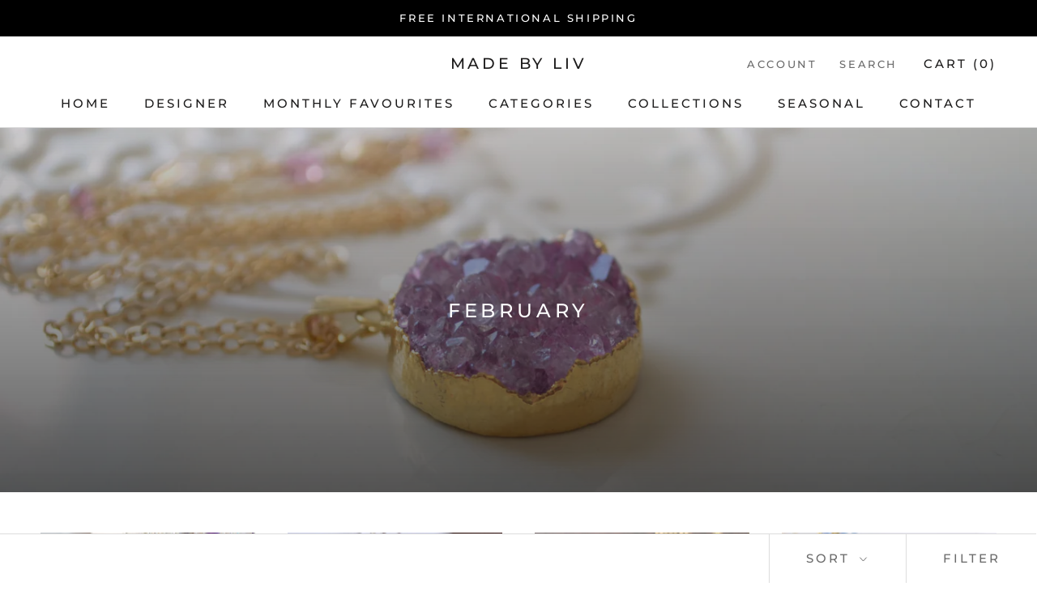

--- FILE ---
content_type: text/html; charset=utf-8
request_url: https://madebyliv.com/collections/february
body_size: 31685
content:
<!-- Global site tag (gtag.js) - Google Ads: 982459868 -->
<script async src="https://www.googletagmanager.com/gtag/js?id=AW-982459868"></script>
<script>
  window.dataLayer = window.dataLayer || [];
  function gtag(){dataLayer.push(arguments);}
  gtag('js', new Date());

  gtag('config', 'AW-982459868');
</script>

<!doctype html>

<html class="no-js" lang="en">
  <head>
    <meta charset="utf-8"> 
    <meta http-equiv="X-UA-Compatible" content="IE=edge,chrome=1">
    <meta name="viewport" content="width=device-width, initial-scale=1.0, height=device-height, minimum-scale=1.0, user-scalable=0">
    <meta name="theme-color" content="">

    <title>
      February &ndash; Made by Liv
    </title><link rel="canonical" href="https://madebyliv.com/collections/february"><meta property="og:type" content="website">
  <meta property="og:title" content="February">
  <meta property="og:image" content="http://madebyliv.com/cdn/shop/collections/il_fullxfull.735119136_gxhi_900x_e9190796-d57d-4c20-9d85-22ec72be5ea6_grande.jpg?v=1545430724">
  <meta property="og:image:secure_url" content="https://madebyliv.com/cdn/shop/collections/il_fullxfull.735119136_gxhi_900x_e9190796-d57d-4c20-9d85-22ec72be5ea6_grande.jpg?v=1545430724"><meta property="og:url" content="https://madebyliv.com/collections/february">
<meta property="og:site_name" content="Made by Liv"><meta name="twitter:card" content="summary"><meta name="twitter:title" content="February">
  <meta name="twitter:description" content="">
  <meta name="twitter:image" content="https://madebyliv.com/cdn/shop/collections/il_fullxfull.735119136_gxhi_900x_e9190796-d57d-4c20-9d85-22ec72be5ea6_600x600_crop_center.jpg?v=1545430724">

    <script>window.performance && window.performance.mark && window.performance.mark('shopify.content_for_header.start');</script><meta name="google-site-verification" content="ZdOpgnWURCPm3jl_Va0-blOkTqhrQvDfl4BmdcOYO0k">
<meta name="facebook-domain-verification" content="eem0pf3h4pnk0y41svujvb28djqzdu">
<meta id="shopify-digital-wallet" name="shopify-digital-wallet" content="/7019233349/digital_wallets/dialog">
<meta name="shopify-checkout-api-token" content="69016368c685f99e97211c4206fd937a">
<meta id="in-context-paypal-metadata" data-shop-id="7019233349" data-venmo-supported="false" data-environment="production" data-locale="en_US" data-paypal-v4="true" data-currency="USD">
<link rel="alternate" type="application/atom+xml" title="Feed" href="/collections/february.atom" />
<link rel="next" href="/collections/february?page=2">
<link rel="alternate" type="application/json+oembed" href="https://madebyliv.com/collections/february.oembed">
<script async="async" src="/checkouts/internal/preloads.js?locale=en-US"></script>
<link rel="preconnect" href="https://shop.app" crossorigin="anonymous">
<script async="async" src="https://shop.app/checkouts/internal/preloads.js?locale=en-US&shop_id=7019233349" crossorigin="anonymous"></script>
<script id="apple-pay-shop-capabilities" type="application/json">{"shopId":7019233349,"countryCode":"CA","currencyCode":"USD","merchantCapabilities":["supports3DS"],"merchantId":"gid:\/\/shopify\/Shop\/7019233349","merchantName":"Made by Liv","requiredBillingContactFields":["postalAddress","email","phone"],"requiredShippingContactFields":["postalAddress","email","phone"],"shippingType":"shipping","supportedNetworks":["visa","masterCard","amex","discover","jcb"],"total":{"type":"pending","label":"Made by Liv","amount":"1.00"},"shopifyPaymentsEnabled":true,"supportsSubscriptions":true}</script>
<script id="shopify-features" type="application/json">{"accessToken":"69016368c685f99e97211c4206fd937a","betas":["rich-media-storefront-analytics"],"domain":"madebyliv.com","predictiveSearch":true,"shopId":7019233349,"locale":"en"}</script>
<script>var Shopify = Shopify || {};
Shopify.shop = "madebyliv.myshopify.com";
Shopify.locale = "en";
Shopify.currency = {"active":"USD","rate":"1.0"};
Shopify.country = "US";
Shopify.theme = {"name":"Prestige","id":41694494789,"schema_name":"Prestige","schema_version":"2.0.5","theme_store_id":855,"role":"main"};
Shopify.theme.handle = "null";
Shopify.theme.style = {"id":null,"handle":null};
Shopify.cdnHost = "madebyliv.com/cdn";
Shopify.routes = Shopify.routes || {};
Shopify.routes.root = "/";</script>
<script type="module">!function(o){(o.Shopify=o.Shopify||{}).modules=!0}(window);</script>
<script>!function(o){function n(){var o=[];function n(){o.push(Array.prototype.slice.apply(arguments))}return n.q=o,n}var t=o.Shopify=o.Shopify||{};t.loadFeatures=n(),t.autoloadFeatures=n()}(window);</script>
<script>
  window.ShopifyPay = window.ShopifyPay || {};
  window.ShopifyPay.apiHost = "shop.app\/pay";
  window.ShopifyPay.redirectState = null;
</script>
<script id="shop-js-analytics" type="application/json">{"pageType":"collection"}</script>
<script defer="defer" async type="module" src="//madebyliv.com/cdn/shopifycloud/shop-js/modules/v2/client.init-shop-cart-sync_BN7fPSNr.en.esm.js"></script>
<script defer="defer" async type="module" src="//madebyliv.com/cdn/shopifycloud/shop-js/modules/v2/chunk.common_Cbph3Kss.esm.js"></script>
<script defer="defer" async type="module" src="//madebyliv.com/cdn/shopifycloud/shop-js/modules/v2/chunk.modal_DKumMAJ1.esm.js"></script>
<script type="module">
  await import("//madebyliv.com/cdn/shopifycloud/shop-js/modules/v2/client.init-shop-cart-sync_BN7fPSNr.en.esm.js");
await import("//madebyliv.com/cdn/shopifycloud/shop-js/modules/v2/chunk.common_Cbph3Kss.esm.js");
await import("//madebyliv.com/cdn/shopifycloud/shop-js/modules/v2/chunk.modal_DKumMAJ1.esm.js");

  window.Shopify.SignInWithShop?.initShopCartSync?.({"fedCMEnabled":true,"windoidEnabled":true});

</script>
<script>
  window.Shopify = window.Shopify || {};
  if (!window.Shopify.featureAssets) window.Shopify.featureAssets = {};
  window.Shopify.featureAssets['shop-js'] = {"shop-cart-sync":["modules/v2/client.shop-cart-sync_CJVUk8Jm.en.esm.js","modules/v2/chunk.common_Cbph3Kss.esm.js","modules/v2/chunk.modal_DKumMAJ1.esm.js"],"init-fed-cm":["modules/v2/client.init-fed-cm_7Fvt41F4.en.esm.js","modules/v2/chunk.common_Cbph3Kss.esm.js","modules/v2/chunk.modal_DKumMAJ1.esm.js"],"init-shop-email-lookup-coordinator":["modules/v2/client.init-shop-email-lookup-coordinator_Cc088_bR.en.esm.js","modules/v2/chunk.common_Cbph3Kss.esm.js","modules/v2/chunk.modal_DKumMAJ1.esm.js"],"init-windoid":["modules/v2/client.init-windoid_hPopwJRj.en.esm.js","modules/v2/chunk.common_Cbph3Kss.esm.js","modules/v2/chunk.modal_DKumMAJ1.esm.js"],"shop-button":["modules/v2/client.shop-button_B0jaPSNF.en.esm.js","modules/v2/chunk.common_Cbph3Kss.esm.js","modules/v2/chunk.modal_DKumMAJ1.esm.js"],"shop-cash-offers":["modules/v2/client.shop-cash-offers_DPIskqss.en.esm.js","modules/v2/chunk.common_Cbph3Kss.esm.js","modules/v2/chunk.modal_DKumMAJ1.esm.js"],"shop-toast-manager":["modules/v2/client.shop-toast-manager_CK7RT69O.en.esm.js","modules/v2/chunk.common_Cbph3Kss.esm.js","modules/v2/chunk.modal_DKumMAJ1.esm.js"],"init-shop-cart-sync":["modules/v2/client.init-shop-cart-sync_BN7fPSNr.en.esm.js","modules/v2/chunk.common_Cbph3Kss.esm.js","modules/v2/chunk.modal_DKumMAJ1.esm.js"],"init-customer-accounts-sign-up":["modules/v2/client.init-customer-accounts-sign-up_CfPf4CXf.en.esm.js","modules/v2/client.shop-login-button_DeIztwXF.en.esm.js","modules/v2/chunk.common_Cbph3Kss.esm.js","modules/v2/chunk.modal_DKumMAJ1.esm.js"],"pay-button":["modules/v2/client.pay-button_CgIwFSYN.en.esm.js","modules/v2/chunk.common_Cbph3Kss.esm.js","modules/v2/chunk.modal_DKumMAJ1.esm.js"],"init-customer-accounts":["modules/v2/client.init-customer-accounts_DQ3x16JI.en.esm.js","modules/v2/client.shop-login-button_DeIztwXF.en.esm.js","modules/v2/chunk.common_Cbph3Kss.esm.js","modules/v2/chunk.modal_DKumMAJ1.esm.js"],"avatar":["modules/v2/client.avatar_BTnouDA3.en.esm.js"],"init-shop-for-new-customer-accounts":["modules/v2/client.init-shop-for-new-customer-accounts_CsZy_esa.en.esm.js","modules/v2/client.shop-login-button_DeIztwXF.en.esm.js","modules/v2/chunk.common_Cbph3Kss.esm.js","modules/v2/chunk.modal_DKumMAJ1.esm.js"],"shop-follow-button":["modules/v2/client.shop-follow-button_BRMJjgGd.en.esm.js","modules/v2/chunk.common_Cbph3Kss.esm.js","modules/v2/chunk.modal_DKumMAJ1.esm.js"],"checkout-modal":["modules/v2/client.checkout-modal_B9Drz_yf.en.esm.js","modules/v2/chunk.common_Cbph3Kss.esm.js","modules/v2/chunk.modal_DKumMAJ1.esm.js"],"shop-login-button":["modules/v2/client.shop-login-button_DeIztwXF.en.esm.js","modules/v2/chunk.common_Cbph3Kss.esm.js","modules/v2/chunk.modal_DKumMAJ1.esm.js"],"lead-capture":["modules/v2/client.lead-capture_DXYzFM3R.en.esm.js","modules/v2/chunk.common_Cbph3Kss.esm.js","modules/v2/chunk.modal_DKumMAJ1.esm.js"],"shop-login":["modules/v2/client.shop-login_CA5pJqmO.en.esm.js","modules/v2/chunk.common_Cbph3Kss.esm.js","modules/v2/chunk.modal_DKumMAJ1.esm.js"],"payment-terms":["modules/v2/client.payment-terms_BxzfvcZJ.en.esm.js","modules/v2/chunk.common_Cbph3Kss.esm.js","modules/v2/chunk.modal_DKumMAJ1.esm.js"]};
</script>
<script>(function() {
  var isLoaded = false;
  function asyncLoad() {
    if (isLoaded) return;
    isLoaded = true;
    var urls = ["https:\/\/chimpstatic.com\/mcjs-connected\/js\/users\/b749643fe5906fd7d6229095f\/59df67fb39fd454d388f33166.js?shop=madebyliv.myshopify.com","https:\/\/cdn.autoketing.org\/sdk-cdn\/currency-convert\/dist\/currency-convert-embed.js?shop=madebyliv.myshopify.com","https:\/\/cdn.nfcube.com\/instafeed-63a7930f97356f44b8aad7f7ede93a8c.js?shop=madebyliv.myshopify.com"];
    for (var i = 0; i < urls.length; i++) {
      var s = document.createElement('script');
      s.type = 'text/javascript';
      s.async = true;
      s.src = urls[i];
      var x = document.getElementsByTagName('script')[0];
      x.parentNode.insertBefore(s, x);
    }
  };
  if(window.attachEvent) {
    window.attachEvent('onload', asyncLoad);
  } else {
    window.addEventListener('load', asyncLoad, false);
  }
})();</script>
<script id="__st">var __st={"a":7019233349,"offset":-18000,"reqid":"a7fd56af-e39a-48c6-9b72-31d19f4213c7-1769776170","pageurl":"madebyliv.com\/collections\/february","u":"d8ee67d71870","p":"collection","rtyp":"collection","rid":89755451461};</script>
<script>window.ShopifyPaypalV4VisibilityTracking = true;</script>
<script id="captcha-bootstrap">!function(){'use strict';const t='contact',e='account',n='new_comment',o=[[t,t],['blogs',n],['comments',n],[t,'customer']],c=[[e,'customer_login'],[e,'guest_login'],[e,'recover_customer_password'],[e,'create_customer']],r=t=>t.map((([t,e])=>`form[action*='/${t}']:not([data-nocaptcha='true']) input[name='form_type'][value='${e}']`)).join(','),a=t=>()=>t?[...document.querySelectorAll(t)].map((t=>t.form)):[];function s(){const t=[...o],e=r(t);return a(e)}const i='password',u='form_key',d=['recaptcha-v3-token','g-recaptcha-response','h-captcha-response',i],f=()=>{try{return window.sessionStorage}catch{return}},m='__shopify_v',_=t=>t.elements[u];function p(t,e,n=!1){try{const o=window.sessionStorage,c=JSON.parse(o.getItem(e)),{data:r}=function(t){const{data:e,action:n}=t;return t[m]||n?{data:e,action:n}:{data:t,action:n}}(c);for(const[e,n]of Object.entries(r))t.elements[e]&&(t.elements[e].value=n);n&&o.removeItem(e)}catch(o){console.error('form repopulation failed',{error:o})}}const l='form_type',E='cptcha';function T(t){t.dataset[E]=!0}const w=window,h=w.document,L='Shopify',v='ce_forms',y='captcha';let A=!1;((t,e)=>{const n=(g='f06e6c50-85a8-45c8-87d0-21a2b65856fe',I='https://cdn.shopify.com/shopifycloud/storefront-forms-hcaptcha/ce_storefront_forms_captcha_hcaptcha.v1.5.2.iife.js',D={infoText:'Protected by hCaptcha',privacyText:'Privacy',termsText:'Terms'},(t,e,n)=>{const o=w[L][v],c=o.bindForm;if(c)return c(t,g,e,D).then(n);var r;o.q.push([[t,g,e,D],n]),r=I,A||(h.body.append(Object.assign(h.createElement('script'),{id:'captcha-provider',async:!0,src:r})),A=!0)});var g,I,D;w[L]=w[L]||{},w[L][v]=w[L][v]||{},w[L][v].q=[],w[L][y]=w[L][y]||{},w[L][y].protect=function(t,e){n(t,void 0,e),T(t)},Object.freeze(w[L][y]),function(t,e,n,w,h,L){const[v,y,A,g]=function(t,e,n){const i=e?o:[],u=t?c:[],d=[...i,...u],f=r(d),m=r(i),_=r(d.filter((([t,e])=>n.includes(e))));return[a(f),a(m),a(_),s()]}(w,h,L),I=t=>{const e=t.target;return e instanceof HTMLFormElement?e:e&&e.form},D=t=>v().includes(t);t.addEventListener('submit',(t=>{const e=I(t);if(!e)return;const n=D(e)&&!e.dataset.hcaptchaBound&&!e.dataset.recaptchaBound,o=_(e),c=g().includes(e)&&(!o||!o.value);(n||c)&&t.preventDefault(),c&&!n&&(function(t){try{if(!f())return;!function(t){const e=f();if(!e)return;const n=_(t);if(!n)return;const o=n.value;o&&e.removeItem(o)}(t);const e=Array.from(Array(32),(()=>Math.random().toString(36)[2])).join('');!function(t,e){_(t)||t.append(Object.assign(document.createElement('input'),{type:'hidden',name:u})),t.elements[u].value=e}(t,e),function(t,e){const n=f();if(!n)return;const o=[...t.querySelectorAll(`input[type='${i}']`)].map((({name:t})=>t)),c=[...d,...o],r={};for(const[a,s]of new FormData(t).entries())c.includes(a)||(r[a]=s);n.setItem(e,JSON.stringify({[m]:1,action:t.action,data:r}))}(t,e)}catch(e){console.error('failed to persist form',e)}}(e),e.submit())}));const S=(t,e)=>{t&&!t.dataset[E]&&(n(t,e.some((e=>e===t))),T(t))};for(const o of['focusin','change'])t.addEventListener(o,(t=>{const e=I(t);D(e)&&S(e,y())}));const B=e.get('form_key'),M=e.get(l),P=B&&M;t.addEventListener('DOMContentLoaded',(()=>{const t=y();if(P)for(const e of t)e.elements[l].value===M&&p(e,B);[...new Set([...A(),...v().filter((t=>'true'===t.dataset.shopifyCaptcha))])].forEach((e=>S(e,t)))}))}(h,new URLSearchParams(w.location.search),n,t,e,['guest_login'])})(!0,!0)}();</script>
<script integrity="sha256-4kQ18oKyAcykRKYeNunJcIwy7WH5gtpwJnB7kiuLZ1E=" data-source-attribution="shopify.loadfeatures" defer="defer" src="//madebyliv.com/cdn/shopifycloud/storefront/assets/storefront/load_feature-a0a9edcb.js" crossorigin="anonymous"></script>
<script crossorigin="anonymous" defer="defer" src="//madebyliv.com/cdn/shopifycloud/storefront/assets/shopify_pay/storefront-65b4c6d7.js?v=20250812"></script>
<script data-source-attribution="shopify.dynamic_checkout.dynamic.init">var Shopify=Shopify||{};Shopify.PaymentButton=Shopify.PaymentButton||{isStorefrontPortableWallets:!0,init:function(){window.Shopify.PaymentButton.init=function(){};var t=document.createElement("script");t.src="https://madebyliv.com/cdn/shopifycloud/portable-wallets/latest/portable-wallets.en.js",t.type="module",document.head.appendChild(t)}};
</script>
<script data-source-attribution="shopify.dynamic_checkout.buyer_consent">
  function portableWalletsHideBuyerConsent(e){var t=document.getElementById("shopify-buyer-consent"),n=document.getElementById("shopify-subscription-policy-button");t&&n&&(t.classList.add("hidden"),t.setAttribute("aria-hidden","true"),n.removeEventListener("click",e))}function portableWalletsShowBuyerConsent(e){var t=document.getElementById("shopify-buyer-consent"),n=document.getElementById("shopify-subscription-policy-button");t&&n&&(t.classList.remove("hidden"),t.removeAttribute("aria-hidden"),n.addEventListener("click",e))}window.Shopify?.PaymentButton&&(window.Shopify.PaymentButton.hideBuyerConsent=portableWalletsHideBuyerConsent,window.Shopify.PaymentButton.showBuyerConsent=portableWalletsShowBuyerConsent);
</script>
<script data-source-attribution="shopify.dynamic_checkout.cart.bootstrap">document.addEventListener("DOMContentLoaded",(function(){function t(){return document.querySelector("shopify-accelerated-checkout-cart, shopify-accelerated-checkout")}if(t())Shopify.PaymentButton.init();else{new MutationObserver((function(e,n){t()&&(Shopify.PaymentButton.init(),n.disconnect())})).observe(document.body,{childList:!0,subtree:!0})}}));
</script>
<link id="shopify-accelerated-checkout-styles" rel="stylesheet" media="screen" href="https://madebyliv.com/cdn/shopifycloud/portable-wallets/latest/accelerated-checkout-backwards-compat.css" crossorigin="anonymous">
<style id="shopify-accelerated-checkout-cart">
        #shopify-buyer-consent {
  margin-top: 1em;
  display: inline-block;
  width: 100%;
}

#shopify-buyer-consent.hidden {
  display: none;
}

#shopify-subscription-policy-button {
  background: none;
  border: none;
  padding: 0;
  text-decoration: underline;
  font-size: inherit;
  cursor: pointer;
}

#shopify-subscription-policy-button::before {
  box-shadow: none;
}

      </style>

<script>window.performance && window.performance.mark && window.performance.mark('shopify.content_for_header.end');</script>

    <link rel="stylesheet" href="//madebyliv.com/cdn/shop/t/2/assets/theme.scss.css?v=173536182577117853021759259232">

    <script>
      // This allows to expose several variables to the global scope, to be used in scripts
      window.theme = {
        template: "collection",
        shopCurrency: "USD",
        moneyFormat: "\u003cspan class=money\u003e${{amount}}\u003c\/span\u003e",
        moneyWithCurrencyFormat: "\u003cspan class=money\u003e${{amount}} USD\u003c\/span\u003e",
        currencyConversionEnabled: false,
        currencyConversionMoneyFormat: "money_format",
        currencyConversionRoundAmounts: true,
        productImageSize: "natural",
        searchMode: "product",
        showPageTransition: true,
        showElementStaggering: true,
        showImageZooming: true,
        enableExperimentalResizeObserver: false
      };

      window.languages = {
        cartAddNote: "Add Order Note",
        cartEditNote: "Edit Order Note",
        productImageLoadingError: "This image could not be loaded. Please try to reload the page.",
        productFormAddToCart: "Add to cart",
        productFormUnavailable: "Unavailable",
        productFormSoldOut: "Sold Out",
        shippingEstimatorOneResult: "1 option available:",
        shippingEstimatorMoreResults: "{{count}} options available:",
        shippingEstimatorNoResults: "No shipping could be found"
      };

      window.lazySizesConfig = {
        loadHidden: false,
        hFac: 0.5,
        expFactor: 2,
        ricTimeout: 150,
        lazyClass: 'Image--lazyLoad',
        loadingClass: 'Image--lazyLoading',
        loadedClass: 'Image--lazyLoaded'
      };

      document.documentElement.className = document.documentElement.className.replace('no-js', 'js');
      document.documentElement.style.setProperty('--window-height', window.innerHeight + 'px');

      // We do a quick detection of some features (we could use Modernizr but for so little...)
      (function() {
        document.documentElement.className += ((window.CSS && window.CSS.supports('(position: sticky) or (position: -webkit-sticky)')) ? ' supports-sticky' : ' no-supports-sticky');
        document.documentElement.className += (window.matchMedia('(-moz-touch-enabled: 1), (hover: none)')).matches ? ' no-supports-hover' : ' supports-hover';
      }());

      window.onpageshow = function (event) {
        if (event.persisted) {
          window.location.reload();
        }
      };
    </script>

    <script src="//madebyliv.com/cdn/shop/t/2/assets/lazysizes.min.js?v=174358363404432586981540995605" async></script>

    
<script src="https://polyfill-fastly.net/v2/polyfill.min.js?features=fetch,Element.prototype.closest,Element.prototype.remove,Element.prototype.classList,Array.prototype.includes,Array.prototype.fill,Object.assign,CustomEvent,IntersectionObserver,IntersectionObserverEntry" defer></script>
    <script src="//madebyliv.com/cdn/shop/t/2/assets/libs.min.js?v=88466822118989791001540995606" defer></script>
    <script src="//madebyliv.com/cdn/shop/t/2/assets/theme.min.js?v=38606973108106749121540995606" defer></script>
    <script src="//madebyliv.com/cdn/shop/t/2/assets/custom.js?v=8814717088703906631540995605" defer></script>

    
  <link href="https://monorail-edge.shopifysvc.com" rel="dns-prefetch">
<script>(function(){if ("sendBeacon" in navigator && "performance" in window) {try {var session_token_from_headers = performance.getEntriesByType('navigation')[0].serverTiming.find(x => x.name == '_s').description;} catch {var session_token_from_headers = undefined;}var session_cookie_matches = document.cookie.match(/_shopify_s=([^;]*)/);var session_token_from_cookie = session_cookie_matches && session_cookie_matches.length === 2 ? session_cookie_matches[1] : "";var session_token = session_token_from_headers || session_token_from_cookie || "";function handle_abandonment_event(e) {var entries = performance.getEntries().filter(function(entry) {return /monorail-edge.shopifysvc.com/.test(entry.name);});if (!window.abandonment_tracked && entries.length === 0) {window.abandonment_tracked = true;var currentMs = Date.now();var navigation_start = performance.timing.navigationStart;var payload = {shop_id: 7019233349,url: window.location.href,navigation_start,duration: currentMs - navigation_start,session_token,page_type: "collection"};window.navigator.sendBeacon("https://monorail-edge.shopifysvc.com/v1/produce", JSON.stringify({schema_id: "online_store_buyer_site_abandonment/1.1",payload: payload,metadata: {event_created_at_ms: currentMs,event_sent_at_ms: currentMs}}));}}window.addEventListener('pagehide', handle_abandonment_event);}}());</script>
<script id="web-pixels-manager-setup">(function e(e,d,r,n,o){if(void 0===o&&(o={}),!Boolean(null===(a=null===(i=window.Shopify)||void 0===i?void 0:i.analytics)||void 0===a?void 0:a.replayQueue)){var i,a;window.Shopify=window.Shopify||{};var t=window.Shopify;t.analytics=t.analytics||{};var s=t.analytics;s.replayQueue=[],s.publish=function(e,d,r){return s.replayQueue.push([e,d,r]),!0};try{self.performance.mark("wpm:start")}catch(e){}var l=function(){var e={modern:/Edge?\/(1{2}[4-9]|1[2-9]\d|[2-9]\d{2}|\d{4,})\.\d+(\.\d+|)|Firefox\/(1{2}[4-9]|1[2-9]\d|[2-9]\d{2}|\d{4,})\.\d+(\.\d+|)|Chrom(ium|e)\/(9{2}|\d{3,})\.\d+(\.\d+|)|(Maci|X1{2}).+ Version\/(15\.\d+|(1[6-9]|[2-9]\d|\d{3,})\.\d+)([,.]\d+|)( \(\w+\)|)( Mobile\/\w+|) Safari\/|Chrome.+OPR\/(9{2}|\d{3,})\.\d+\.\d+|(CPU[ +]OS|iPhone[ +]OS|CPU[ +]iPhone|CPU IPhone OS|CPU iPad OS)[ +]+(15[._]\d+|(1[6-9]|[2-9]\d|\d{3,})[._]\d+)([._]\d+|)|Android:?[ /-](13[3-9]|1[4-9]\d|[2-9]\d{2}|\d{4,})(\.\d+|)(\.\d+|)|Android.+Firefox\/(13[5-9]|1[4-9]\d|[2-9]\d{2}|\d{4,})\.\d+(\.\d+|)|Android.+Chrom(ium|e)\/(13[3-9]|1[4-9]\d|[2-9]\d{2}|\d{4,})\.\d+(\.\d+|)|SamsungBrowser\/([2-9]\d|\d{3,})\.\d+/,legacy:/Edge?\/(1[6-9]|[2-9]\d|\d{3,})\.\d+(\.\d+|)|Firefox\/(5[4-9]|[6-9]\d|\d{3,})\.\d+(\.\d+|)|Chrom(ium|e)\/(5[1-9]|[6-9]\d|\d{3,})\.\d+(\.\d+|)([\d.]+$|.*Safari\/(?![\d.]+ Edge\/[\d.]+$))|(Maci|X1{2}).+ Version\/(10\.\d+|(1[1-9]|[2-9]\d|\d{3,})\.\d+)([,.]\d+|)( \(\w+\)|)( Mobile\/\w+|) Safari\/|Chrome.+OPR\/(3[89]|[4-9]\d|\d{3,})\.\d+\.\d+|(CPU[ +]OS|iPhone[ +]OS|CPU[ +]iPhone|CPU IPhone OS|CPU iPad OS)[ +]+(10[._]\d+|(1[1-9]|[2-9]\d|\d{3,})[._]\d+)([._]\d+|)|Android:?[ /-](13[3-9]|1[4-9]\d|[2-9]\d{2}|\d{4,})(\.\d+|)(\.\d+|)|Mobile Safari.+OPR\/([89]\d|\d{3,})\.\d+\.\d+|Android.+Firefox\/(13[5-9]|1[4-9]\d|[2-9]\d{2}|\d{4,})\.\d+(\.\d+|)|Android.+Chrom(ium|e)\/(13[3-9]|1[4-9]\d|[2-9]\d{2}|\d{4,})\.\d+(\.\d+|)|Android.+(UC? ?Browser|UCWEB|U3)[ /]?(15\.([5-9]|\d{2,})|(1[6-9]|[2-9]\d|\d{3,})\.\d+)\.\d+|SamsungBrowser\/(5\.\d+|([6-9]|\d{2,})\.\d+)|Android.+MQ{2}Browser\/(14(\.(9|\d{2,})|)|(1[5-9]|[2-9]\d|\d{3,})(\.\d+|))(\.\d+|)|K[Aa][Ii]OS\/(3\.\d+|([4-9]|\d{2,})\.\d+)(\.\d+|)/},d=e.modern,r=e.legacy,n=navigator.userAgent;return n.match(d)?"modern":n.match(r)?"legacy":"unknown"}(),u="modern"===l?"modern":"legacy",c=(null!=n?n:{modern:"",legacy:""})[u],f=function(e){return[e.baseUrl,"/wpm","/b",e.hashVersion,"modern"===e.buildTarget?"m":"l",".js"].join("")}({baseUrl:d,hashVersion:r,buildTarget:u}),m=function(e){var d=e.version,r=e.bundleTarget,n=e.surface,o=e.pageUrl,i=e.monorailEndpoint;return{emit:function(e){var a=e.status,t=e.errorMsg,s=(new Date).getTime(),l=JSON.stringify({metadata:{event_sent_at_ms:s},events:[{schema_id:"web_pixels_manager_load/3.1",payload:{version:d,bundle_target:r,page_url:o,status:a,surface:n,error_msg:t},metadata:{event_created_at_ms:s}}]});if(!i)return console&&console.warn&&console.warn("[Web Pixels Manager] No Monorail endpoint provided, skipping logging."),!1;try{return self.navigator.sendBeacon.bind(self.navigator)(i,l)}catch(e){}var u=new XMLHttpRequest;try{return u.open("POST",i,!0),u.setRequestHeader("Content-Type","text/plain"),u.send(l),!0}catch(e){return console&&console.warn&&console.warn("[Web Pixels Manager] Got an unhandled error while logging to Monorail."),!1}}}}({version:r,bundleTarget:l,surface:e.surface,pageUrl:self.location.href,monorailEndpoint:e.monorailEndpoint});try{o.browserTarget=l,function(e){var d=e.src,r=e.async,n=void 0===r||r,o=e.onload,i=e.onerror,a=e.sri,t=e.scriptDataAttributes,s=void 0===t?{}:t,l=document.createElement("script"),u=document.querySelector("head"),c=document.querySelector("body");if(l.async=n,l.src=d,a&&(l.integrity=a,l.crossOrigin="anonymous"),s)for(var f in s)if(Object.prototype.hasOwnProperty.call(s,f))try{l.dataset[f]=s[f]}catch(e){}if(o&&l.addEventListener("load",o),i&&l.addEventListener("error",i),u)u.appendChild(l);else{if(!c)throw new Error("Did not find a head or body element to append the script");c.appendChild(l)}}({src:f,async:!0,onload:function(){if(!function(){var e,d;return Boolean(null===(d=null===(e=window.Shopify)||void 0===e?void 0:e.analytics)||void 0===d?void 0:d.initialized)}()){var d=window.webPixelsManager.init(e)||void 0;if(d){var r=window.Shopify.analytics;r.replayQueue.forEach((function(e){var r=e[0],n=e[1],o=e[2];d.publishCustomEvent(r,n,o)})),r.replayQueue=[],r.publish=d.publishCustomEvent,r.visitor=d.visitor,r.initialized=!0}}},onerror:function(){return m.emit({status:"failed",errorMsg:"".concat(f," has failed to load")})},sri:function(e){var d=/^sha384-[A-Za-z0-9+/=]+$/;return"string"==typeof e&&d.test(e)}(c)?c:"",scriptDataAttributes:o}),m.emit({status:"loading"})}catch(e){m.emit({status:"failed",errorMsg:(null==e?void 0:e.message)||"Unknown error"})}}})({shopId: 7019233349,storefrontBaseUrl: "https://madebyliv.com",extensionsBaseUrl: "https://extensions.shopifycdn.com/cdn/shopifycloud/web-pixels-manager",monorailEndpoint: "https://monorail-edge.shopifysvc.com/unstable/produce_batch",surface: "storefront-renderer",enabledBetaFlags: ["2dca8a86"],webPixelsConfigList: [{"id":"58982589","eventPayloadVersion":"v1","runtimeContext":"LAX","scriptVersion":"1","type":"CUSTOM","privacyPurposes":["MARKETING"],"name":"Meta pixel (migrated)"},{"id":"103448765","eventPayloadVersion":"v1","runtimeContext":"LAX","scriptVersion":"1","type":"CUSTOM","privacyPurposes":["ANALYTICS"],"name":"Google Analytics tag (migrated)"},{"id":"shopify-app-pixel","configuration":"{}","eventPayloadVersion":"v1","runtimeContext":"STRICT","scriptVersion":"0450","apiClientId":"shopify-pixel","type":"APP","privacyPurposes":["ANALYTICS","MARKETING"]},{"id":"shopify-custom-pixel","eventPayloadVersion":"v1","runtimeContext":"LAX","scriptVersion":"0450","apiClientId":"shopify-pixel","type":"CUSTOM","privacyPurposes":["ANALYTICS","MARKETING"]}],isMerchantRequest: false,initData: {"shop":{"name":"Made by Liv","paymentSettings":{"currencyCode":"USD"},"myshopifyDomain":"madebyliv.myshopify.com","countryCode":"CA","storefrontUrl":"https:\/\/madebyliv.com"},"customer":null,"cart":null,"checkout":null,"productVariants":[],"purchasingCompany":null},},"https://madebyliv.com/cdn","1d2a099fw23dfb22ep557258f5m7a2edbae",{"modern":"","legacy":""},{"shopId":"7019233349","storefrontBaseUrl":"https:\/\/madebyliv.com","extensionBaseUrl":"https:\/\/extensions.shopifycdn.com\/cdn\/shopifycloud\/web-pixels-manager","surface":"storefront-renderer","enabledBetaFlags":"[\"2dca8a86\"]","isMerchantRequest":"false","hashVersion":"1d2a099fw23dfb22ep557258f5m7a2edbae","publish":"custom","events":"[[\"page_viewed\",{}],[\"collection_viewed\",{\"collection\":{\"id\":\"89755451461\",\"title\":\"February\",\"productVariants\":[{\"price\":{\"amount\":225.0,\"currencyCode\":\"USD\"},\"product\":{\"title\":\"Long Silver Necklace with Blue Topaz Amethyst and Peacock Pearls - Silver Peacock\",\"vendor\":\"Made by Liv\",\"id\":\"2063766028357\",\"untranslatedTitle\":\"Long Silver Necklace with Blue Topaz Amethyst and Peacock Pearls - Silver Peacock\",\"url\":\"\/products\/long-silver-necklace-pearl-amethyst-iolite-gemstones-boho-bride-wedding-jewelry-silver-peacock-free-shipping\",\"type\":\"Necklace\"},\"id\":\"19329596391493\",\"image\":{\"src\":\"\/\/madebyliv.com\/cdn\/shop\/products\/il_fullxfull.817356067_h63r.jpg?v=1551030448\"},\"sku\":\"\",\"title\":\"Default Title\",\"untranslatedTitle\":\"Default Title\"},{\"price\":{\"amount\":42.0,\"currencyCode\":\"USD\"},\"product\":{\"title\":\"Rose Quartz Earrings, Green Amethyst Gemstone\",\"vendor\":\"madebyliv\",\"id\":\"1877306310725\",\"untranslatedTitle\":\"Rose Quartz Earrings, Green Amethyst Gemstone\",\"url\":\"\/products\/rose-quartz-earrings-green-amethyst-gemstone-blush-pink-mint-green-soft-pastel-shades-sterling-silver-jewelry-free-shipping\",\"type\":\"Earrings\"},\"id\":\"17863678459973\",\"image\":{\"src\":\"\/\/madebyliv.com\/cdn\/shop\/products\/il_fullxfull.558448775_tdbe.jpg?v=1544314238\"},\"sku\":\"\",\"title\":\"Default Title\",\"untranslatedTitle\":\"Default Title\"},{\"price\":{\"amount\":80.0,\"currencyCode\":\"USD\"},\"product\":{\"title\":\"Reserved - Pink Amethyst Jewelry, Green Amethyst Gemstone Necklace\",\"vendor\":\"madebyliv\",\"id\":\"1877282390085\",\"untranslatedTitle\":\"Reserved - Pink Amethyst Jewelry, Green Amethyst Gemstone Necklace\",\"url\":\"\/products\/reserved-pink-amethyst-jewelry-green-amethyst-gemstone-necklace-lavender-gold-chain-aaa-stone-spring-fashion-free-shipping\",\"type\":\"Necklace\"},\"id\":\"17863300415557\",\"image\":{\"src\":\"\/\/madebyliv.com\/cdn\/shop\/products\/il_fullxfull.1429756712_1wba.jpg?v=1544313557\"},\"sku\":\"\",\"title\":\"Default Title\",\"untranslatedTitle\":\"Default Title\"},{\"price\":{\"amount\":49.5,\"currencyCode\":\"USD\"},\"product\":{\"title\":\"Garnet Earrings and Tanzanite Amethyst Rhodolite Gemstone\",\"vendor\":\"madebyliv\",\"id\":\"1877296447557\",\"untranslatedTitle\":\"Garnet Earrings and Tanzanite Amethyst Rhodolite Gemstone\",\"url\":\"\/products\/garnet-earrings-tanzanite-amethyst-rhodolite-gemstone-wire-wrapped-elegant-feminine-berry-gold-jewelry-free-shipping\",\"type\":\"Earrings\"},\"id\":\"17863530119237\",\"image\":{\"src\":\"\/\/madebyliv.com\/cdn\/shop\/products\/il_fullxfull.342670677.jpg?v=1542041178\"},\"sku\":\"\",\"title\":\"Default Title\",\"untranslatedTitle\":\"Default Title\"},{\"price\":{\"amount\":68.0,\"currencyCode\":\"USD\"},\"product\":{\"title\":\"Lavender Pearl and Pink Amethyst Drop Earrings\",\"vendor\":\"madebyliv\",\"id\":\"8182836723901\",\"untranslatedTitle\":\"Lavender Pearl and Pink Amethyst Drop Earrings\",\"url\":\"\/products\/lavender-pearl-and-pink-amethyst-drop-earrings\",\"type\":\"Earrings\"},\"id\":\"46286203289789\",\"image\":{\"src\":\"\/\/madebyliv.com\/cdn\/shop\/files\/cropDSC_0218.jpg?v=1767966967\"},\"sku\":null,\"title\":\"Default Title\",\"untranslatedTitle\":\"Default Title\"},{\"price\":{\"amount\":87.0,\"currencyCode\":\"USD\"},\"product\":{\"title\":\"Green Amethyst Earrings with Biwa Pearls\",\"vendor\":\"madebyliv\",\"id\":\"8048744988861\",\"untranslatedTitle\":\"Green Amethyst Earrings with Biwa Pearls\",\"url\":\"\/products\/green-amethyst-earrings-with-biwa-pearls\",\"type\":\"Earrings\"},\"id\":\"45251574661309\",\"image\":{\"src\":\"\/\/madebyliv.com\/cdn\/shop\/files\/crop_DSC_0722.jpg?v=1753390853\"},\"sku\":null,\"title\":\"Gold Vermeil\",\"untranslatedTitle\":\"Gold Vermeil\"},{\"price\":{\"amount\":181.0,\"currencyCode\":\"USD\"},\"product\":{\"title\":\"Long Mismatched Earrings with Turquoise and Pink Amethyst\",\"vendor\":\"madebyliv\",\"id\":\"8023134535869\",\"untranslatedTitle\":\"Long Mismatched Earrings with Turquoise and Pink Amethyst\",\"url\":\"\/products\/long-mismatched-earrings-with-turquoise-and-pink-amethyst\",\"type\":\"Earrings\"},\"id\":\"45145955467453\",\"image\":{\"src\":\"\/\/madebyliv.com\/cdn\/shop\/files\/cropDSC_0255_3d4ce8e2-ab83-4668-9bc5-72cdfe0114f0.jpg?v=1749762445\"},\"sku\":null,\"title\":\"Default Title\",\"untranslatedTitle\":\"Default Title\"},{\"price\":{\"amount\":87.0,\"currencyCode\":\"USD\"},\"product\":{\"title\":\"Amethyst and Kyanite Earrings in Sterling Silver\",\"vendor\":\"madebyliv\",\"id\":\"7978717675709\",\"untranslatedTitle\":\"Amethyst and Kyanite Earrings in Sterling Silver\",\"url\":\"\/products\/amethyst-and-kyanite-earrings-in-sterling-silver\",\"type\":\"Earrings\"},\"id\":\"44922214088893\",\"image\":{\"src\":\"\/\/madebyliv.com\/cdn\/shop\/files\/cropDSC_0648.jpg?v=1742493208\"},\"sku\":null,\"title\":\"Default Title\",\"untranslatedTitle\":\"Default Title\"},{\"price\":{\"amount\":99.0,\"currencyCode\":\"USD\"},\"product\":{\"title\":\"Gemstone Cluster Necklace in Purple\",\"vendor\":\"madebyliv\",\"id\":\"7944062009533\",\"untranslatedTitle\":\"Gemstone Cluster Necklace in Purple\",\"url\":\"\/products\/gemstone-cluster-necklace-in-purple\",\"type\":\"Necklace\"},\"id\":\"44779158798525\",\"image\":{\"src\":\"\/\/madebyliv.com\/cdn\/shop\/files\/crop_DSC_0065.jpg?v=1736968936\"},\"sku\":null,\"title\":\"Default Title\",\"untranslatedTitle\":\"Default Title\"},{\"price\":{\"amount\":99.0,\"currencyCode\":\"USD\"},\"product\":{\"title\":\"Amethyst Mismatched Earrings in Silver\",\"vendor\":\"madebyliv\",\"id\":\"7936829227197\",\"untranslatedTitle\":\"Amethyst Mismatched Earrings in Silver\",\"url\":\"\/products\/amethyst-mismatched-earrings-in-silver\",\"type\":\"Earrings\"},\"id\":\"44752752083133\",\"image\":{\"src\":\"\/\/madebyliv.com\/cdn\/shop\/files\/crop_DSC_0122.jpg?v=1736192631\"},\"sku\":null,\"title\":\"Default Title\",\"untranslatedTitle\":\"Default Title\"},{\"price\":{\"amount\":80.0,\"currencyCode\":\"USD\"},\"product\":{\"title\":\"Pink Amethyst Pear Lariat Necklace in Gold\",\"vendor\":\"madebyliv\",\"id\":\"7925030125757\",\"untranslatedTitle\":\"Pink Amethyst Pear Lariat Necklace in Gold\",\"url\":\"\/products\/pink-amethyst-pear-lariat-necklace-in-gold\",\"type\":\"Necklace\"},\"id\":\"44700823912637\",\"image\":{\"src\":\"\/\/madebyliv.com\/cdn\/shop\/files\/crop_DSC_9957.jpg?v=1733670569\"},\"sku\":null,\"title\":\"Default Title\",\"untranslatedTitle\":\"Default Title\"},{\"price\":{\"amount\":54.0,\"currencyCode\":\"USD\"},\"product\":{\"title\":\"Dainty Amethyst Bracelet\",\"vendor\":\"madebyliv\",\"id\":\"7848387117245\",\"untranslatedTitle\":\"Dainty Amethyst Bracelet\",\"url\":\"\/products\/dainty-amethyst-bracelet\",\"type\":\"Bracelet\"},\"id\":\"44396402213053\",\"image\":{\"src\":\"\/\/madebyliv.com\/cdn\/shop\/files\/crop_DSC_0352.jpg?v=1721847578\"},\"sku\":null,\"title\":\"Default Title\",\"untranslatedTitle\":\"Default Title\"},{\"price\":{\"amount\":144.0,\"currencyCode\":\"USD\"},\"product\":{\"title\":\"Hand Knotted Bracelet with Ametrine and Amethyst\",\"vendor\":\"madebyliv\",\"id\":\"7589620252861\",\"untranslatedTitle\":\"Hand Knotted Bracelet with Ametrine and Amethyst\",\"url\":\"\/products\/hand-knotted-bracelet-with-ametrine-and-amethyst\",\"type\":\"Bracelet\"},\"id\":\"43394388164797\",\"image\":{\"src\":\"\/\/madebyliv.com\/cdn\/shop\/files\/cropDSC_0159_5c6fde0d-7e9e-4f75-8d1e-8f42ec2bd65b.jpg?v=1705417607\"},\"sku\":null,\"title\":\"Default Title\",\"untranslatedTitle\":\"Default Title\"},{\"price\":{\"amount\":147.0,\"currencyCode\":\"USD\"},\"product\":{\"title\":\"Black Onyx Bracelet with Moss Amethyst\",\"vendor\":\"madebyliv\",\"id\":\"7471880143037\",\"untranslatedTitle\":\"Black Onyx Bracelet with Moss Amethyst\",\"url\":\"\/products\/black-onyx-bracelet-with-moss-amethyst\",\"type\":\"Bracelet\"},\"id\":\"42817109557437\",\"image\":{\"src\":\"\/\/madebyliv.com\/cdn\/shop\/files\/cropDSC_0406.jpg?v=1683642102\"},\"sku\":\"\",\"title\":\"Default Title\",\"untranslatedTitle\":\"Default Title\"},{\"price\":{\"amount\":47.0,\"currencyCode\":\"USD\"},\"product\":{\"title\":\"Lavender Moonstone and Amethyst Earrings in Gold\",\"vendor\":\"madebyliv\",\"id\":\"7155613204669\",\"untranslatedTitle\":\"Lavender Moonstone and Amethyst Earrings in Gold\",\"url\":\"\/products\/lavender-moonstone-and-amethyst-earrings-in-gold\",\"type\":\"Earrings\"},\"id\":\"41437131210941\",\"image\":{\"src\":\"\/\/madebyliv.com\/cdn\/shop\/products\/cropDSC_0035.jpg?v=1644424316\"},\"sku\":\"\",\"title\":\"Default Title\",\"untranslatedTitle\":\"Default Title\"},{\"price\":{\"amount\":48.0,\"currencyCode\":\"USD\"},\"product\":{\"title\":\"Moss Amethyst Earrings in Gold\",\"vendor\":\"madebyliv\",\"id\":\"6821222383805\",\"untranslatedTitle\":\"Moss Amethyst Earrings in Gold\",\"url\":\"\/products\/moss-amethyst-earrings-in-gold\",\"type\":\"Earrings\"},\"id\":\"40172859228349\",\"image\":{\"src\":\"\/\/madebyliv.com\/cdn\/shop\/products\/MossAmethystEarringsGold_13.jpg?v=1625682196\"},\"sku\":\"\",\"title\":\"Default Title\",\"untranslatedTitle\":\"Default Title\"}]}}]]"});</script><script>
  window.ShopifyAnalytics = window.ShopifyAnalytics || {};
  window.ShopifyAnalytics.meta = window.ShopifyAnalytics.meta || {};
  window.ShopifyAnalytics.meta.currency = 'USD';
  var meta = {"products":[{"id":2063766028357,"gid":"gid:\/\/shopify\/Product\/2063766028357","vendor":"Made by Liv","type":"Necklace","handle":"long-silver-necklace-pearl-amethyst-iolite-gemstones-boho-bride-wedding-jewelry-silver-peacock-free-shipping","variants":[{"id":19329596391493,"price":22500,"name":"Long Silver Necklace with Blue Topaz Amethyst and Peacock Pearls - Silver Peacock","public_title":null,"sku":""}],"remote":false},{"id":1877306310725,"gid":"gid:\/\/shopify\/Product\/1877306310725","vendor":"madebyliv","type":"Earrings","handle":"rose-quartz-earrings-green-amethyst-gemstone-blush-pink-mint-green-soft-pastel-shades-sterling-silver-jewelry-free-shipping","variants":[{"id":17863678459973,"price":4200,"name":"Rose Quartz Earrings, Green Amethyst Gemstone","public_title":null,"sku":""}],"remote":false},{"id":1877282390085,"gid":"gid:\/\/shopify\/Product\/1877282390085","vendor":"madebyliv","type":"Necklace","handle":"reserved-pink-amethyst-jewelry-green-amethyst-gemstone-necklace-lavender-gold-chain-aaa-stone-spring-fashion-free-shipping","variants":[{"id":17863300415557,"price":8000,"name":"Reserved - Pink Amethyst Jewelry, Green Amethyst Gemstone Necklace","public_title":null,"sku":""}],"remote":false},{"id":1877296447557,"gid":"gid:\/\/shopify\/Product\/1877296447557","vendor":"madebyliv","type":"Earrings","handle":"garnet-earrings-tanzanite-amethyst-rhodolite-gemstone-wire-wrapped-elegant-feminine-berry-gold-jewelry-free-shipping","variants":[{"id":17863530119237,"price":4950,"name":"Garnet Earrings and Tanzanite Amethyst Rhodolite Gemstone","public_title":null,"sku":""}],"remote":false},{"id":8182836723901,"gid":"gid:\/\/shopify\/Product\/8182836723901","vendor":"madebyliv","type":"Earrings","handle":"lavender-pearl-and-pink-amethyst-drop-earrings","variants":[{"id":46286203289789,"price":6800,"name":"Lavender Pearl and Pink Amethyst Drop Earrings","public_title":null,"sku":null}],"remote":false},{"id":8048744988861,"gid":"gid:\/\/shopify\/Product\/8048744988861","vendor":"madebyliv","type":"Earrings","handle":"green-amethyst-earrings-with-biwa-pearls","variants":[{"id":45251574661309,"price":8700,"name":"Green Amethyst Earrings with Biwa Pearls - Gold Vermeil","public_title":"Gold Vermeil","sku":null}],"remote":false},{"id":8023134535869,"gid":"gid:\/\/shopify\/Product\/8023134535869","vendor":"madebyliv","type":"Earrings","handle":"long-mismatched-earrings-with-turquoise-and-pink-amethyst","variants":[{"id":45145955467453,"price":18100,"name":"Long Mismatched Earrings with Turquoise and Pink Amethyst","public_title":null,"sku":null}],"remote":false},{"id":7978717675709,"gid":"gid:\/\/shopify\/Product\/7978717675709","vendor":"madebyliv","type":"Earrings","handle":"amethyst-and-kyanite-earrings-in-sterling-silver","variants":[{"id":44922214088893,"price":8700,"name":"Amethyst and Kyanite Earrings in Sterling Silver","public_title":null,"sku":null}],"remote":false},{"id":7944062009533,"gid":"gid:\/\/shopify\/Product\/7944062009533","vendor":"madebyliv","type":"Necklace","handle":"gemstone-cluster-necklace-in-purple","variants":[{"id":44779158798525,"price":9900,"name":"Gemstone Cluster Necklace in Purple","public_title":null,"sku":null}],"remote":false},{"id":7936829227197,"gid":"gid:\/\/shopify\/Product\/7936829227197","vendor":"madebyliv","type":"Earrings","handle":"amethyst-mismatched-earrings-in-silver","variants":[{"id":44752752083133,"price":9900,"name":"Amethyst Mismatched Earrings in Silver","public_title":null,"sku":null}],"remote":false},{"id":7925030125757,"gid":"gid:\/\/shopify\/Product\/7925030125757","vendor":"madebyliv","type":"Necklace","handle":"pink-amethyst-pear-lariat-necklace-in-gold","variants":[{"id":44700823912637,"price":8000,"name":"Pink Amethyst Pear Lariat Necklace in Gold","public_title":null,"sku":null}],"remote":false},{"id":7848387117245,"gid":"gid:\/\/shopify\/Product\/7848387117245","vendor":"madebyliv","type":"Bracelet","handle":"dainty-amethyst-bracelet","variants":[{"id":44396402213053,"price":5400,"name":"Dainty Amethyst Bracelet","public_title":null,"sku":null}],"remote":false},{"id":7589620252861,"gid":"gid:\/\/shopify\/Product\/7589620252861","vendor":"madebyliv","type":"Bracelet","handle":"hand-knotted-bracelet-with-ametrine-and-amethyst","variants":[{"id":43394388164797,"price":14400,"name":"Hand Knotted Bracelet with Ametrine and Amethyst","public_title":null,"sku":null}],"remote":false},{"id":7471880143037,"gid":"gid:\/\/shopify\/Product\/7471880143037","vendor":"madebyliv","type":"Bracelet","handle":"black-onyx-bracelet-with-moss-amethyst","variants":[{"id":42817109557437,"price":14700,"name":"Black Onyx Bracelet with Moss Amethyst","public_title":null,"sku":""}],"remote":false},{"id":7155613204669,"gid":"gid:\/\/shopify\/Product\/7155613204669","vendor":"madebyliv","type":"Earrings","handle":"lavender-moonstone-and-amethyst-earrings-in-gold","variants":[{"id":41437131210941,"price":4700,"name":"Lavender Moonstone and Amethyst Earrings in Gold","public_title":null,"sku":""}],"remote":false},{"id":6821222383805,"gid":"gid:\/\/shopify\/Product\/6821222383805","vendor":"madebyliv","type":"Earrings","handle":"moss-amethyst-earrings-in-gold","variants":[{"id":40172859228349,"price":4800,"name":"Moss Amethyst Earrings in Gold","public_title":null,"sku":""}],"remote":false}],"page":{"pageType":"collection","resourceType":"collection","resourceId":89755451461,"requestId":"a7fd56af-e39a-48c6-9b72-31d19f4213c7-1769776170"}};
  for (var attr in meta) {
    window.ShopifyAnalytics.meta[attr] = meta[attr];
  }
</script>
<script class="analytics">
  (function () {
    var customDocumentWrite = function(content) {
      var jquery = null;

      if (window.jQuery) {
        jquery = window.jQuery;
      } else if (window.Checkout && window.Checkout.$) {
        jquery = window.Checkout.$;
      }

      if (jquery) {
        jquery('body').append(content);
      }
    };

    var hasLoggedConversion = function(token) {
      if (token) {
        return document.cookie.indexOf('loggedConversion=' + token) !== -1;
      }
      return false;
    }

    var setCookieIfConversion = function(token) {
      if (token) {
        var twoMonthsFromNow = new Date(Date.now());
        twoMonthsFromNow.setMonth(twoMonthsFromNow.getMonth() + 2);

        document.cookie = 'loggedConversion=' + token + '; expires=' + twoMonthsFromNow;
      }
    }

    var trekkie = window.ShopifyAnalytics.lib = window.trekkie = window.trekkie || [];
    if (trekkie.integrations) {
      return;
    }
    trekkie.methods = [
      'identify',
      'page',
      'ready',
      'track',
      'trackForm',
      'trackLink'
    ];
    trekkie.factory = function(method) {
      return function() {
        var args = Array.prototype.slice.call(arguments);
        args.unshift(method);
        trekkie.push(args);
        return trekkie;
      };
    };
    for (var i = 0; i < trekkie.methods.length; i++) {
      var key = trekkie.methods[i];
      trekkie[key] = trekkie.factory(key);
    }
    trekkie.load = function(config) {
      trekkie.config = config || {};
      trekkie.config.initialDocumentCookie = document.cookie;
      var first = document.getElementsByTagName('script')[0];
      var script = document.createElement('script');
      script.type = 'text/javascript';
      script.onerror = function(e) {
        var scriptFallback = document.createElement('script');
        scriptFallback.type = 'text/javascript';
        scriptFallback.onerror = function(error) {
                var Monorail = {
      produce: function produce(monorailDomain, schemaId, payload) {
        var currentMs = new Date().getTime();
        var event = {
          schema_id: schemaId,
          payload: payload,
          metadata: {
            event_created_at_ms: currentMs,
            event_sent_at_ms: currentMs
          }
        };
        return Monorail.sendRequest("https://" + monorailDomain + "/v1/produce", JSON.stringify(event));
      },
      sendRequest: function sendRequest(endpointUrl, payload) {
        // Try the sendBeacon API
        if (window && window.navigator && typeof window.navigator.sendBeacon === 'function' && typeof window.Blob === 'function' && !Monorail.isIos12()) {
          var blobData = new window.Blob([payload], {
            type: 'text/plain'
          });

          if (window.navigator.sendBeacon(endpointUrl, blobData)) {
            return true;
          } // sendBeacon was not successful

        } // XHR beacon

        var xhr = new XMLHttpRequest();

        try {
          xhr.open('POST', endpointUrl);
          xhr.setRequestHeader('Content-Type', 'text/plain');
          xhr.send(payload);
        } catch (e) {
          console.log(e);
        }

        return false;
      },
      isIos12: function isIos12() {
        return window.navigator.userAgent.lastIndexOf('iPhone; CPU iPhone OS 12_') !== -1 || window.navigator.userAgent.lastIndexOf('iPad; CPU OS 12_') !== -1;
      }
    };
    Monorail.produce('monorail-edge.shopifysvc.com',
      'trekkie_storefront_load_errors/1.1',
      {shop_id: 7019233349,
      theme_id: 41694494789,
      app_name: "storefront",
      context_url: window.location.href,
      source_url: "//madebyliv.com/cdn/s/trekkie.storefront.c59ea00e0474b293ae6629561379568a2d7c4bba.min.js"});

        };
        scriptFallback.async = true;
        scriptFallback.src = '//madebyliv.com/cdn/s/trekkie.storefront.c59ea00e0474b293ae6629561379568a2d7c4bba.min.js';
        first.parentNode.insertBefore(scriptFallback, first);
      };
      script.async = true;
      script.src = '//madebyliv.com/cdn/s/trekkie.storefront.c59ea00e0474b293ae6629561379568a2d7c4bba.min.js';
      first.parentNode.insertBefore(script, first);
    };
    trekkie.load(
      {"Trekkie":{"appName":"storefront","development":false,"defaultAttributes":{"shopId":7019233349,"isMerchantRequest":null,"themeId":41694494789,"themeCityHash":"1974507670022696091","contentLanguage":"en","currency":"USD","eventMetadataId":"1952e554-6666-48e4-9ee3-33b44b02b3a5"},"isServerSideCookieWritingEnabled":true,"monorailRegion":"shop_domain","enabledBetaFlags":["65f19447","b5387b81"]},"Session Attribution":{},"S2S":{"facebookCapiEnabled":false,"source":"trekkie-storefront-renderer","apiClientId":580111}}
    );

    var loaded = false;
    trekkie.ready(function() {
      if (loaded) return;
      loaded = true;

      window.ShopifyAnalytics.lib = window.trekkie;

      var originalDocumentWrite = document.write;
      document.write = customDocumentWrite;
      try { window.ShopifyAnalytics.merchantGoogleAnalytics.call(this); } catch(error) {};
      document.write = originalDocumentWrite;

      window.ShopifyAnalytics.lib.page(null,{"pageType":"collection","resourceType":"collection","resourceId":89755451461,"requestId":"a7fd56af-e39a-48c6-9b72-31d19f4213c7-1769776170","shopifyEmitted":true});

      var match = window.location.pathname.match(/checkouts\/(.+)\/(thank_you|post_purchase)/)
      var token = match? match[1]: undefined;
      if (!hasLoggedConversion(token)) {
        setCookieIfConversion(token);
        window.ShopifyAnalytics.lib.track("Viewed Product Category",{"currency":"USD","category":"Collection: february","collectionName":"february","collectionId":89755451461,"nonInteraction":true},undefined,undefined,{"shopifyEmitted":true});
      }
    });


        var eventsListenerScript = document.createElement('script');
        eventsListenerScript.async = true;
        eventsListenerScript.src = "//madebyliv.com/cdn/shopifycloud/storefront/assets/shop_events_listener-3da45d37.js";
        document.getElementsByTagName('head')[0].appendChild(eventsListenerScript);

})();</script>
  <script>
  if (!window.ga || (window.ga && typeof window.ga !== 'function')) {
    window.ga = function ga() {
      (window.ga.q = window.ga.q || []).push(arguments);
      if (window.Shopify && window.Shopify.analytics && typeof window.Shopify.analytics.publish === 'function') {
        window.Shopify.analytics.publish("ga_stub_called", {}, {sendTo: "google_osp_migration"});
      }
      console.error("Shopify's Google Analytics stub called with:", Array.from(arguments), "\nSee https://help.shopify.com/manual/promoting-marketing/pixels/pixel-migration#google for more information.");
    };
    if (window.Shopify && window.Shopify.analytics && typeof window.Shopify.analytics.publish === 'function') {
      window.Shopify.analytics.publish("ga_stub_initialized", {}, {sendTo: "google_osp_migration"});
    }
  }
</script>
<script
  defer
  src="https://madebyliv.com/cdn/shopifycloud/perf-kit/shopify-perf-kit-3.1.0.min.js"
  data-application="storefront-renderer"
  data-shop-id="7019233349"
  data-render-region="gcp-us-central1"
  data-page-type="collection"
  data-theme-instance-id="41694494789"
  data-theme-name="Prestige"
  data-theme-version="2.0.5"
  data-monorail-region="shop_domain"
  data-resource-timing-sampling-rate="10"
  data-shs="true"
  data-shs-beacon="true"
  data-shs-export-with-fetch="true"
  data-shs-logs-sample-rate="1"
  data-shs-beacon-endpoint="https://madebyliv.com/api/collect"
></script>
</head>

  <body class="prestige--v2  template-collection">
    <a class="PageSkipLink u-visually-hidden" href="#main">Skip to content</a>
    <span class="LoadingBar"></span>
    <div class="PageOverlay"></div>
    <div class="PageTransition"></div>

    <div id="shopify-section-popup" class="shopify-section"></div>
    <div id="shopify-section-sidebar-menu" class="shopify-section"><section id="sidebar-menu" class="SidebarMenu Drawer Drawer--small Drawer--fromLeft" aria-hidden="true" data-section-id="sidebar-menu" data-section-type="sidebar-menu">
    <header class="Drawer__Header" data-drawer-animated-left>
      <button class="Drawer__Close Icon-Wrapper--clickable" data-action="close-drawer" data-drawer-id="sidebar-menu" aria-label="Close navigation"><svg class="Icon Icon--close" role="presentation" viewBox="0 0 16 14">
      <path d="M15 0L1 14m14 0L1 0" stroke="currentColor" fill="none" fill-rule="evenodd"></path>
    </svg></button>
    </header>

    <div class="Drawer__Content">
      <div class="Drawer__Main" data-drawer-animated-left data-scrollable>
        <div class="Drawer__Container">
          <nav class="SidebarMenu__Nav SidebarMenu__Nav--primary" aria-label="Sidebar navigation"><div class="Collapsible"><a href="/" class="Collapsible__Button Heading Link Link--primary u-h6">Home</a></div><div class="Collapsible"><a href="/pages/the-designer" class="Collapsible__Button Heading Link Link--primary u-h6">Designer</a></div><div class="Collapsible"><button class="Collapsible__Button Heading u-h6" data-action="toggle-collapsible" aria-expanded="false">Monthly Favourites <span class="Collapsible__Plus"></span>
                  </button>

                  <div class="Collapsible__Inner">
                    <div class="Collapsible__Content"><div class="Collapsible"><a href="/collections/january" class="Collapsible__Button Heading Text--subdued Link Link--primary u-h7">January</a></div><div class="Collapsible"><a href="/collections/february" class="Collapsible__Button Heading Text--subdued Link Link--primary u-h7">February</a></div><div class="Collapsible"><a href="/collections/march" class="Collapsible__Button Heading Text--subdued Link Link--primary u-h7">March</a></div><div class="Collapsible"><a href="/collections/april" class="Collapsible__Button Heading Text--subdued Link Link--primary u-h7">April</a></div><div class="Collapsible"><a href="/collections/may" class="Collapsible__Button Heading Text--subdued Link Link--primary u-h7">May</a></div><div class="Collapsible"><a href="/collections/june" class="Collapsible__Button Heading Text--subdued Link Link--primary u-h7">June</a></div><div class="Collapsible"><a href="/collections/july" class="Collapsible__Button Heading Text--subdued Link Link--primary u-h7">July</a></div><div class="Collapsible"><a href="/collections/august" class="Collapsible__Button Heading Text--subdued Link Link--primary u-h7">August</a></div><div class="Collapsible"><a href="/collections/september" class="Collapsible__Button Heading Text--subdued Link Link--primary u-h7">September</a></div><div class="Collapsible"><a href="/collections/october" class="Collapsible__Button Heading Text--subdued Link Link--primary u-h7">October</a></div><div class="Collapsible"><a href="/collections/november" class="Collapsible__Button Heading Text--subdued Link Link--primary u-h7">November</a></div><div class="Collapsible"><a href="/collections/december" class="Collapsible__Button Heading Text--subdued Link Link--primary u-h7">December</a></div></div>
                  </div></div><div class="Collapsible"><button class="Collapsible__Button Heading u-h6" data-action="toggle-collapsible" aria-expanded="false">Categories<span class="Collapsible__Plus"></span>
                  </button>

                  <div class="Collapsible__Inner">
                    <div class="Collapsible__Content"><div class="Collapsible"><button class="Collapsible__Button Heading Text--subdued Link--primary u-h7" data-action="toggle-collapsible" aria-expanded="false">All Earrings<span class="Collapsible__Plus"></span>
                            </button>

                            <div class="Collapsible__Inner">
                              <div class="Collapsible__Content">
                                <ul class="Linklist Linklist--bordered Linklist--spacingLoose"><li class="Linklist__Item">
                                      <a href="/collections/hoop-earrings" class="Text--subdued Link Link--primary">Hoop Earrings</a>
                                    </li><li class="Linklist__Item">
                                      <a href="/collections/threader-earrings" class="Text--subdued Link Link--primary">Threader Earrings</a>
                                    </li><li class="Linklist__Item">
                                      <a href="/collections/stud-earrings" class="Text--subdued Link Link--primary">Stud Earrings</a>
                                    </li></ul>
                              </div>
                            </div></div><div class="Collapsible"><button class="Collapsible__Button Heading Text--subdued Link--primary u-h7" data-action="toggle-collapsible" aria-expanded="false">All Necklaces<span class="Collapsible__Plus"></span>
                            </button>

                            <div class="Collapsible__Inner">
                              <div class="Collapsible__Content">
                                <ul class="Linklist Linklist--bordered Linklist--spacingLoose"><li class="Linklist__Item">
                                      <a href="/collections/choker-necklaces" class="Text--subdued Link Link--primary">Choker Necklaces</a>
                                    </li><li class="Linklist__Item">
                                      <a href="/collections/layered-necklaces" class="Text--subdued Link Link--primary">Layered Necklace Sets</a>
                                    </li></ul>
                              </div>
                            </div></div><div class="Collapsible"><a href="/collections/bracelets" class="Collapsible__Button Heading Text--subdued Link Link--primary u-h7">Bracelets</a></div><div class="Collapsible"><a href="/collections/anklet-bracelets" class="Collapsible__Button Heading Text--subdued Link Link--primary u-h7">Ankle Bracelets</a></div><div class="Collapsible"><a href="/collections/rings" class="Collapsible__Button Heading Text--subdued Link Link--primary u-h7">Rings</a></div><div class="Collapsible"><a href="/collections/bridal-jewelry" class="Collapsible__Button Heading Text--subdued Link Link--primary u-h7">Bridal Jewelry</a></div><div class="Collapsible"><a href="/collections/jewelry-for-girls-1" class="Collapsible__Button Heading Text--subdued Link Link--primary u-h7">Jewelry for Girls</a></div><div class="Collapsible"><a href="/collections/design-your-own" class="Collapsible__Button Heading Text--subdued Link Link--primary u-h7">Design Your Own</a></div><div class="Collapsible"><a href="/collections/monthly-subscriptions" class="Collapsible__Button Heading Text--subdued Link Link--primary u-h7">Monthly Subscriptions</a></div></div>
                  </div></div><div class="Collapsible"><button class="Collapsible__Button Heading u-h6" data-action="toggle-collapsible" aria-expanded="false">Collections<span class="Collapsible__Plus"></span>
                  </button>

                  <div class="Collapsible__Inner">
                    <div class="Collapsible__Content"><div class="Collapsible"><a href="/collections/the-muskoka-collection" class="Collapsible__Button Heading Text--subdued Link Link--primary u-h7">Liv Muskoka</a></div><div class="Collapsible"><a href="/collections/liv-fresh" class="Collapsible__Button Heading Text--subdued Link Link--primary u-h7">LIV Fresh</a></div><div class="Collapsible"><a href="/collections/liv-in-the-garden" class="Collapsible__Button Heading Text--subdued Link Link--primary u-h7">LIV in the Garden</a></div><div class="Collapsible"><a href="/collections/liv-at-the-beach" class="Collapsible__Button Heading Text--subdued Link Link--primary u-h7">LIV at the Beach</a></div><div class="Collapsible"><a href="/collections/liv-everyday" class="Collapsible__Button Heading Text--subdued Link Link--primary u-h7">LIV for Everyday</a></div><div class="Collapsible"><a href="/collections/liv-on-the-dock" class="Collapsible__Button Heading Text--subdued Link Link--primary u-h7">LIV on the Dock</a></div></div>
                  </div></div><div class="Collapsible"><button class="Collapsible__Button Heading u-h6" data-action="toggle-collapsible" aria-expanded="false">Seasonal <span class="Collapsible__Plus"></span>
                  </button>

                  <div class="Collapsible__Inner">
                    <div class="Collapsible__Content"><div class="Collapsible"><a href="/collections/winter-wonders" class="Collapsible__Button Heading Text--subdued Link Link--primary u-h7">Spring Delights</a></div><div class="Collapsible"><a href="/collections/fire-side" class="Collapsible__Button Heading Text--subdued Link Link--primary u-h7">Spring Bridal Jewelry</a></div></div>
                  </div></div><div class="Collapsible"><a href="/pages/contact-liv" class="Collapsible__Button Heading Link Link--primary u-h6">Contact</a></div></nav><nav class="SidebarMenu__Nav SidebarMenu__Nav--secondary">
            <ul class="Linklist Linklist--spacingLoose"><li class="Linklist__Item">
                  <a href="/account/login" class="Text--subdued Link Link--primary">Account</a>
                </li><li class="Linklist__Item">
                <a href="/search" class="Text--subdued Link Link--primary" data-action="open-modal" aria-controls="Search">Search</a>
              </li>
            </ul>
          </nav>
        </div>
      </div></div>
</section>

</div>
<div id="sidebar-cart" class="Drawer Drawer--fromRight" aria-hidden="true" data-section-id="cart" data-section-type="cart" data-section-settings='{
  "type": "drawer",
  "itemCount": 0,
  "drawer": true,
  "hasShippingEstimator": false
}'>
  <div class="Drawer__Header Drawer__Header--bordered Drawer__Container">
      <span class="Drawer__Title Heading u-h4">Cart</span>

      <button class="Drawer__Close Icon-Wrapper--clickable" data-action="close-drawer" data-drawer-id="sidebar-cart" aria-label="Close cart"><svg class="Icon Icon--close" role="presentation" viewBox="0 0 16 14">
      <path d="M15 0L1 14m14 0L1 0" stroke="currentColor" fill="none" fill-rule="evenodd"></path>
    </svg></button>
  </div>

  <form class="Cart Drawer__Content" action="/cart" method="POST" novalidate>
    <div class="Drawer__Main" data-scrollable><p class="Cart__Empty Heading u-h5">Your cart is empty</p></div></form>
</div>
<div class="PageContainer">
      <div id="shopify-section-announcement" class="shopify-section"><section id="section-announcement" data-section-id="announcement" data-section-type="announcement-bar">
      <div class="AnnouncementBar">
        <div class="AnnouncementBar__Wrapper">
          <p class="AnnouncementBar__Content Heading">FREE INTERNATIONAL SHIPPING
</p>
        </div>
      </div>
    </section>

    <style>
      #section-announcement {
        background: #000000;
        color: #ffffff;
      }
    </style>

    <script>
      document.documentElement.style.setProperty('--announcement-bar-height', document.getElementById('shopify-section-announcement').offsetHeight + 'px');
    </script></div>
      <div id="shopify-section-header" class="shopify-section shopify-section--header"><header id="section-header"
        class="Header Header--center Header--initialized "
        data-section-id="header"
        data-section-type="header"
        data-section-settings='{
  "navigationStyle": "center",
  "hasTransparentHeader": false,
  "isSticky": true
}'
        role="banner">
  <div class="Header__Wrapper">
    <div class="Header__FlexItem Header__FlexItem--fill">
      <button class="Header__Icon Icon-Wrapper Icon-Wrapper--clickable hidden-desk" aria-expanded="false" data-action="open-drawer" data-drawer-id="sidebar-menu" aria-label="Open navigation">
        <span class="hidden-tablet-and-up"><svg class="Icon Icon--nav" role="presentation" viewBox="0 0 20 14">
      <path d="M0 14v-1h20v1H0zm0-7.5h20v1H0v-1zM0 0h20v1H0V0z" fill="currentColor"></path>
    </svg></span>
        <span class="hidden-phone"><svg class="Icon Icon--nav-desktop" role="presentation" viewBox="0 0 24 16">
      <path d="M0 15.985v-2h24v2H0zm0-9h24v2H0v-2zm0-7h24v2H0v-2z" fill="currentColor"></path>
    </svg></span>
      </button><nav class="Header__MainNav hidden-pocket hidden-lap" aria-label="Main navigation">
          <ul class="HorizontalList HorizontalList--spacingExtraLoose"><li class="HorizontalList__Item " >
                <a href="/" class="Heading u-h6">Home<span class="Header__LinkSpacer">Home</span></a></li><li class="HorizontalList__Item " >
                <a href="/pages/the-designer" class="Heading u-h6">Designer<span class="Header__LinkSpacer">Designer</span></a></li><li class="HorizontalList__Item " aria-haspopup="true">
                <a href="/" class="Heading u-h6">Monthly Favourites </a><div class="DropdownMenu" aria-hidden="true">
                    <ul class="Linklist"><li class="Linklist__Item" >
                          <a href="/collections/january" class="Link Link--secondary">January </a></li><li class="Linklist__Item" >
                          <a href="/collections/february" class="Link Link--secondary">February </a></li><li class="Linklist__Item" >
                          <a href="/collections/march" class="Link Link--secondary">March </a></li><li class="Linklist__Item" >
                          <a href="/collections/april" class="Link Link--secondary">April </a></li><li class="Linklist__Item" >
                          <a href="/collections/may" class="Link Link--secondary">May </a></li><li class="Linklist__Item" >
                          <a href="/collections/june" class="Link Link--secondary">June </a></li><li class="Linklist__Item" >
                          <a href="/collections/july" class="Link Link--secondary">July </a></li><li class="Linklist__Item" >
                          <a href="/collections/august" class="Link Link--secondary">August </a></li><li class="Linklist__Item" >
                          <a href="/collections/september" class="Link Link--secondary">September </a></li><li class="Linklist__Item" >
                          <a href="/collections/october" class="Link Link--secondary">October </a></li><li class="Linklist__Item" >
                          <a href="/collections/november" class="Link Link--secondary">November </a></li><li class="Linklist__Item" >
                          <a href="/collections/december" class="Link Link--secondary">December </a></li></ul>
                  </div></li><li class="HorizontalList__Item " aria-haspopup="true">
                <a href="/" class="Heading u-h6">Categories</a><div class="DropdownMenu" aria-hidden="true">
                    <ul class="Linklist"><li class="Linklist__Item" aria-haspopup="true">
                          <a href="/collections/earrings" class="Link Link--secondary">All Earrings <svg class="Icon Icon--select-arrow-right" role="presentation" viewBox="0 0 11 18">
      <path d="M1.5 1.5l8 7.5-8 7.5" stroke-width="2" stroke="currentColor" fill="none" fill-rule="evenodd" stroke-linecap="square"></path>
    </svg></a><div class="DropdownMenu" aria-hidden="true">
                              <ul class="Linklist"><li class="Linklist__Item">
                                    <a href="/collections/hoop-earrings" class="Link Link--secondary">Hoop Earrings</a>
                                  </li><li class="Linklist__Item">
                                    <a href="/collections/threader-earrings" class="Link Link--secondary">Threader Earrings</a>
                                  </li><li class="Linklist__Item">
                                    <a href="/collections/stud-earrings" class="Link Link--secondary">Stud Earrings</a>
                                  </li></ul>
                            </div></li><li class="Linklist__Item" aria-haspopup="true">
                          <a href="/collections/necklaces" class="Link Link--secondary">All Necklaces <svg class="Icon Icon--select-arrow-right" role="presentation" viewBox="0 0 11 18">
      <path d="M1.5 1.5l8 7.5-8 7.5" stroke-width="2" stroke="currentColor" fill="none" fill-rule="evenodd" stroke-linecap="square"></path>
    </svg></a><div class="DropdownMenu" aria-hidden="true">
                              <ul class="Linklist"><li class="Linklist__Item">
                                    <a href="/collections/choker-necklaces" class="Link Link--secondary">Choker Necklaces</a>
                                  </li><li class="Linklist__Item">
                                    <a href="/collections/layered-necklaces" class="Link Link--secondary">Layered Necklace Sets</a>
                                  </li></ul>
                            </div></li><li class="Linklist__Item" >
                          <a href="/collections/bracelets" class="Link Link--secondary">Bracelets </a></li><li class="Linklist__Item" >
                          <a href="/collections/anklet-bracelets" class="Link Link--secondary">Ankle Bracelets </a></li><li class="Linklist__Item" >
                          <a href="/collections/rings" class="Link Link--secondary">Rings </a></li><li class="Linklist__Item" >
                          <a href="/collections/bridal-jewelry" class="Link Link--secondary">Bridal Jewelry </a></li><li class="Linklist__Item" >
                          <a href="/collections/jewelry-for-girls-1" class="Link Link--secondary">Jewelry for Girls </a></li><li class="Linklist__Item" >
                          <a href="/collections/design-your-own" class="Link Link--secondary">Design Your Own </a></li><li class="Linklist__Item" >
                          <a href="/collections/monthly-subscriptions" class="Link Link--secondary">Monthly Subscriptions </a></li></ul>
                  </div></li><li class="HorizontalList__Item " aria-haspopup="true">
                <a href="/" class="Heading u-h6">Collections</a><div class="DropdownMenu" aria-hidden="true">
                    <ul class="Linklist"><li class="Linklist__Item" >
                          <a href="/collections/the-muskoka-collection" class="Link Link--secondary">Liv Muskoka </a></li><li class="Linklist__Item" >
                          <a href="/collections/liv-fresh" class="Link Link--secondary">LIV Fresh </a></li><li class="Linklist__Item" >
                          <a href="/collections/liv-in-the-garden" class="Link Link--secondary">LIV in the Garden </a></li><li class="Linklist__Item" >
                          <a href="/collections/liv-at-the-beach" class="Link Link--secondary">LIV at the Beach </a></li><li class="Linklist__Item" >
                          <a href="/collections/liv-everyday" class="Link Link--secondary">LIV for Everyday </a></li><li class="Linklist__Item" >
                          <a href="/collections/liv-on-the-dock" class="Link Link--secondary">LIV on the Dock </a></li></ul>
                  </div></li><li class="HorizontalList__Item " aria-haspopup="true">
                <a href="/" class="Heading u-h6">Seasonal </a><div class="DropdownMenu" aria-hidden="true">
                    <ul class="Linklist"><li class="Linklist__Item" >
                          <a href="/collections/winter-wonders" class="Link Link--secondary">Spring Delights </a></li><li class="Linklist__Item" >
                          <a href="/collections/fire-side" class="Link Link--secondary">Spring Bridal Jewelry </a></li></ul>
                  </div></li><li class="HorizontalList__Item " >
                <a href="/pages/contact-liv" class="Heading u-h6">Contact<span class="Header__LinkSpacer">Contact</span></a></li></ul>
        </nav></div><div class="Header__FlexItem"><div class="Header__Logo"><a href="/" class="Header__LogoLink"><span class="Heading u-h4">Made by Liv</span></a></div></div>

    <div class="Header__FlexItem Header__FlexItem--fill"><nav class="Header__SecondaryNav">
          <ul class="HorizontalList HorizontalList--spacingLoose hidden-pocket hidden-lap"><li class="HorizontalList__Item">
                <a href="/account/login" class="Heading Link Link--primary Text--subdued u-h8">Account</a>
              </li><li class="HorizontalList__Item">
              <a href="/search" class="Heading Link Link--primary Text--subdued u-h8" data-action="open-modal" aria-controls="Search">Search</a>
            </li>

            <li class="HorizontalList__Item">
              <a href="/cart" class="Heading u-h6" data-action="open-drawer" data-drawer-id="sidebar-cart" aria-label="Open cart">Cart (<span class="Header__CartCount">0</span>)</a>
            </li>
          </ul>
        </nav><a href="/cart" class="Header__Icon Icon-Wrapper Icon-Wrapper--clickable hidden-desk" data-action="open-drawer" data-drawer-id="sidebar-cart" aria-expanded="false" aria-label="Open cart">
        <span class="hidden-tablet-and-up"><svg class="Icon Icon--cart" role="presentation" viewBox="0 0 17 20">
      <path d="M0 20V4.995l1 .006v.015l4-.002V4c0-2.484 1.274-4 3.5-4C10.518 0 12 1.48 12 4v1.012l5-.003v.985H1V19h15V6.005h1V20H0zM11 4.49C11 2.267 10.507 1 8.5 1 6.5 1 6 2.27 6 4.49V5l5-.002V4.49z" fill="currentColor"></path>
    </svg></span>
        <span class="hidden-phone"><svg class="Icon Icon--cart-desktop" role="presentation" viewBox="0 0 19 23">
      <path d="M0 22.985V5.995L2 6v.03l17-.014v16.968H0zm17-15H2v13h15v-13zm-5-2.882c0-2.04-.493-3.203-2.5-3.203-2 0-2.5 1.164-2.5 3.203v.912H5V4.647C5 1.19 7.274 0 9.5 0 11.517 0 14 1.354 14 4.647v1.368h-2v-.912z" fill="currentColor"></path>
    </svg></span>
        <span class="Header__CartDot "></span>
      </a>
    </div>
  </div>
</header>

<style>:root {
      --use-sticky-header: 1;
      --use-unsticky-header: 0;
    }

    .shopify-section--header {
      position: -webkit-sticky;
      position: sticky;
    }:root {
      --header-is-not-transparent: 1;
      --header-is-transparent: 0;
    }</style>

<script>
  document.documentElement.style.setProperty('--header-height', document.getElementById('shopify-section-header').offsetHeight + 'px');
</script>

</div>

      <main id="main" role="main">
        <div id="shopify-section-collection-template" class="shopify-section shopify-section--bordered"><section data-section-id="collection-template" data-section-type="collection" data-section-settings='{
    "collectionUrl": "\/collections\/february",
    "currentTags": [],
    "sortBy": "best-selling",
    "filterPosition": "drawer"
  }'><div class="FlexboxIeFix">
        <header class="PageHeader PageHeader--withBackground " style="background: url(//madebyliv.com/cdn/shop/collections/il_fullxfull.735119136_gxhi_900x_e9190796-d57d-4c20-9d85-22ec72be5ea6_1x1.jpg?v=1545430724)">
          <div class="PageHeader__ImageWrapper Image--lazyLoad Image--fadeIn Image--contrast"
               data-optimumx="1.2"
               data-bgset="//madebyliv.com/cdn/shop/collections/il_fullxfull.735119136_gxhi_900x_e9190796-d57d-4c20-9d85-22ec72be5ea6_x600.jpg?v=1545430724 600w, //madebyliv.com/cdn/shop/collections/il_fullxfull.735119136_gxhi_900x_e9190796-d57d-4c20-9d85-22ec72be5ea6_800x.jpg?v=1545430724 800w, //madebyliv.com/cdn/shop/collections/il_fullxfull.735119136_gxhi_900x_e9190796-d57d-4c20-9d85-22ec72be5ea6_1200x.jpg?v=1545430724 1200w, //madebyliv.com/cdn/shop/collections/il_fullxfull.735119136_gxhi_900x_e9190796-d57d-4c20-9d85-22ec72be5ea6_1400x.jpg?v=1545430724 1400w, //madebyliv.com/cdn/shop/collections/il_fullxfull.735119136_gxhi_900x_e9190796-d57d-4c20-9d85-22ec72be5ea6_1600x.jpg?v=1545430724 1600w">
          </div>

          <noscript>
            <div class="PageHeader__ImageWrapper Image--contrast" style="background-image: url(//madebyliv.com/cdn/shop/collections/il_fullxfull.735119136_gxhi_900x_e9190796-d57d-4c20-9d85-22ec72be5ea6_800x.jpg?v=1545430724)"></div>
          </noscript>

          <div class="Container">
            <div class="SectionHeader SectionHeader--center">
              <h1 class="SectionHeader__Heading Heading u-h1">February</h1></div>
          </div>
        </header>
        </div><div id="collection-filter-drawer" class="CollectionFilters Drawer Drawer--secondary Drawer--fromRight" aria-hidden="true">
          <header class="Drawer__Header Drawer__Header--bordered Drawer__Header--center Drawer__Container">
            <span class="Drawer__Title Heading u-h4">Filters</span>

            <button class="Drawer__Close Icon-Wrapper--clickable" data-action="close-drawer" data-drawer-id="collection-filter-drawer" aria-label="Close navigation"><svg class="Icon Icon--close" role="presentation" viewBox="0 0 16 14">
      <path d="M15 0L1 14m14 0L1 0" stroke="currentColor" fill="none" fill-rule="evenodd"></path>
    </svg></button>
          </header>

          <div class="Drawer__Content">
            <div class="Drawer__Main" data-scrollable>
              <div class="Collapsible Collapsible--padded Collapsible--autoExpand">
                <button type="button" class="Collapsible__Button Heading u-h6" data-action="toggle-collapsible" aria-expanded="false">Filters<span class="Collapsible__Plus"></span>
                </button>

                <div class="Collapsible__Inner">
                  <div class="Collapsible__Content">
                    <ul class="Linklist"><li class="Linklist__Item">
                          <button type="button" class="Link Link--primary Text--subdued " data-tag="14k-goldfilled" data-action="toggle-tag">14K goldfilled</button>
                        </li><li class="Linklist__Item">
                          <button type="button" class="Link Link--primary Text--subdued " data-tag="aaa_gemstone" data-action="toggle-tag">AAA_gemstone</button>
                        </li><li class="Linklist__Item">
                          <button type="button" class="Link Link--primary Text--subdued " data-tag="aaa_stone" data-action="toggle-tag">AAA_stone</button>
                        </li><li class="Linklist__Item">
                          <button type="button" class="Link Link--primary Text--subdued " data-tag="aaa_stones" data-action="toggle-tag">AAA_stones</button>
                        </li><li class="Linklist__Item">
                          <button type="button" class="Link Link--primary Text--subdued " data-tag="amethyst" data-action="toggle-tag">amethyst</button>
                        </li><li class="Linklist__Item">
                          <button type="button" class="Link Link--primary Text--subdued " data-tag="amethyst-anklet" data-action="toggle-tag">amethyst anklet</button>
                        </li><li class="Linklist__Item">
                          <button type="button" class="Link Link--primary Text--subdued " data-tag="amethyst-bracelet" data-action="toggle-tag">amethyst bracelet</button>
                        </li><li class="Linklist__Item">
                          <button type="button" class="Link Link--primary Text--subdued " data-tag="amethyst-earrings" data-action="toggle-tag">amethyst earrings</button>
                        </li><li class="Linklist__Item">
                          <button type="button" class="Link Link--primary Text--subdued " data-tag="amethyst-jewelry" data-action="toggle-tag">amethyst jewelry</button>
                        </li><li class="Linklist__Item">
                          <button type="button" class="Link Link--primary Text--subdued " data-tag="amethyst-lariat" data-action="toggle-tag">amethyst lariat</button>
                        </li><li class="Linklist__Item">
                          <button type="button" class="Link Link--primary Text--subdued " data-tag="amethyst-necklace" data-action="toggle-tag">amethyst necklace</button>
                        </li><li class="Linklist__Item">
                          <button type="button" class="Link Link--primary Text--subdued " data-tag="amethyst_bracelet" data-action="toggle-tag">amethyst_bracelet</button>
                        </li><li class="Linklist__Item">
                          <button type="button" class="Link Link--primary Text--subdued " data-tag="amethyst_choker" data-action="toggle-tag">amethyst_choker</button>
                        </li><li class="Linklist__Item">
                          <button type="button" class="Link Link--primary Text--subdued " data-tag="amethyst_earrings" data-action="toggle-tag">amethyst_earrings</button>
                        </li><li class="Linklist__Item">
                          <button type="button" class="Link Link--primary Text--subdued " data-tag="amethyst_jewelry" data-action="toggle-tag">amethyst_jewelry</button>
                        </li><li class="Linklist__Item">
                          <button type="button" class="Link Link--primary Text--subdued " data-tag="amethyst_necklace" data-action="toggle-tag">amethyst_necklace</button>
                        </li><li class="Linklist__Item">
                          <button type="button" class="Link Link--primary Text--subdued " data-tag="amethyst_pendant" data-action="toggle-tag">amethyst_pendant</button>
                        </li><li class="Linklist__Item">
                          <button type="button" class="Link Link--primary Text--subdued " data-tag="amethyst_quartz" data-action="toggle-tag">amethyst_quartz</button>
                        </li><li class="Linklist__Item">
                          <button type="button" class="Link Link--primary Text--subdued " data-tag="amethyst_ring" data-action="toggle-tag">amethyst_ring</button>
                        </li><li class="Linklist__Item">
                          <button type="button" class="Link Link--primary Text--subdued " data-tag="ametrine-gemstone" data-action="toggle-tag">ametrine gemstone</button>
                        </li><li class="Linklist__Item">
                          <button type="button" class="Link Link--primary Text--subdued " data-tag="ametrine_earrings" data-action="toggle-tag">ametrine_earrings</button>
                        </li><li class="Linklist__Item">
                          <button type="button" class="Link Link--primary Text--subdued " data-tag="anklet" data-action="toggle-tag">Anklet</button>
                        </li><li class="Linklist__Item">
                          <button type="button" class="Link Link--primary Text--subdued " data-tag="apatite" data-action="toggle-tag">apatite</button>
                        </li><li class="Linklist__Item">
                          <button type="button" class="Link Link--primary Text--subdued " data-tag="apatite_jewelry" data-action="toggle-tag">apatite_jewelry</button>
                        </li><li class="Linklist__Item">
                          <button type="button" class="Link Link--primary Text--subdued " data-tag="aqua_blue" data-action="toggle-tag">aqua_blue</button>
                        </li><li class="Linklist__Item">
                          <button type="button" class="Link Link--primary Text--subdued " data-tag="aquamarine" data-action="toggle-tag">aquamarine</button>
                        </li><li class="Linklist__Item">
                          <button type="button" class="Link Link--primary Text--subdued " data-tag="autumn_jewelry" data-action="toggle-tag">Autumn_jewelry</button>
                        </li><li class="Linklist__Item">
                          <button type="button" class="Link Link--primary Text--subdued " data-tag="autumn_necklace" data-action="toggle-tag">Autumn_necklace</button>
                        </li><li class="Linklist__Item">
                          <button type="button" class="Link Link--primary Text--subdued " data-tag="beaded" data-action="toggle-tag">beaded</button>
                        </li><li class="Linklist__Item">
                          <button type="button" class="Link Link--primary Text--subdued " data-tag="beer_quartz" data-action="toggle-tag">beer_quartz</button>
                        </li><li class="Linklist__Item">
                          <button type="button" class="Link Link--primary Text--subdued " data-tag="birthstone_anklet" data-action="toggle-tag">birthstone_anklet</button>
                        </li><li class="Linklist__Item">
                          <button type="button" class="Link Link--primary Text--subdued " data-tag="birthstone_bracelet" data-action="toggle-tag">birthstone_bracelet</button>
                        </li><li class="Linklist__Item">
                          <button type="button" class="Link Link--primary Text--subdued " data-tag="birthstone_earrings" data-action="toggle-tag">birthstone_earrings</button>
                        </li><li class="Linklist__Item">
                          <button type="button" class="Link Link--primary Text--subdued " data-tag="birthstone_jewelry" data-action="toggle-tag">birthstone_jewelry</button>
                        </li><li class="Linklist__Item">
                          <button type="button" class="Link Link--primary Text--subdued " data-tag="birthstone_necklace" data-action="toggle-tag">birthstone_necklace</button>
                        </li><li class="Linklist__Item">
                          <button type="button" class="Link Link--primary Text--subdued " data-tag="birthstone_ring" data-action="toggle-tag">birthstone_ring</button>
                        </li><li class="Linklist__Item">
                          <button type="button" class="Link Link--primary Text--subdued " data-tag="biwa-pearl" data-action="toggle-tag">biwa pearl</button>
                        </li><li class="Linklist__Item">
                          <button type="button" class="Link Link--primary Text--subdued " data-tag="black-onyx" data-action="toggle-tag">black onyx</button>
                        </li><li class="Linklist__Item">
                          <button type="button" class="Link Link--primary Text--subdued " data-tag="black-rutilated-quartz" data-action="toggle-tag">black rutilated quartz</button>
                        </li><li class="Linklist__Item">
                          <button type="button" class="Link Link--primary Text--subdued " data-tag="black-silk-cord" data-action="toggle-tag">black silk cord</button>
                        </li><li class="Linklist__Item">
                          <button type="button" class="Link Link--primary Text--subdued " data-tag="black_spinel" data-action="toggle-tag">black_spinel</button>
                        </li><li class="Linklist__Item">
                          <button type="button" class="Link Link--primary Text--subdued " data-tag="black_tourmaline" data-action="toggle-tag">black_tourmaline</button>
                        </li><li class="Linklist__Item">
                          <button type="button" class="Link Link--primary Text--subdued " data-tag="blue-topaz" data-action="toggle-tag">blue topaz</button>
                        </li><li class="Linklist__Item">
                          <button type="button" class="Link Link--primary Text--subdued " data-tag="blue-topaz-earrings" data-action="toggle-tag">blue topaz earrings</button>
                        </li><li class="Linklist__Item">
                          <button type="button" class="Link Link--primary Text--subdued " data-tag="blue_topaz_jewelry" data-action="toggle-tag">blue_topaz_jewelry</button>
                        </li><li class="Linklist__Item">
                          <button type="button" class="Link Link--primary Text--subdued " data-tag="blue_topaz_necklace" data-action="toggle-tag">blue_topaz_necklace</button>
                        </li><li class="Linklist__Item">
                          <button type="button" class="Link Link--primary Text--subdued " data-tag="blush_pink" data-action="toggle-tag">blush_pink</button>
                        </li><li class="Linklist__Item">
                          <button type="button" class="Link Link--primary Text--subdued " data-tag="bohemian_necklace" data-action="toggle-tag">bohemian_necklace</button>
                        </li><li class="Linklist__Item">
                          <button type="button" class="Link Link--primary Text--subdued " data-tag="boho_jewelry" data-action="toggle-tag">boho_jewelry</button>
                        </li><li class="Linklist__Item">
                          <button type="button" class="Link Link--primary Text--subdued " data-tag="boho_necklace" data-action="toggle-tag">boho_necklace</button>
                        </li><li class="Linklist__Item">
                          <button type="button" class="Link Link--primary Text--subdued " data-tag="bracelet" data-action="toggle-tag">Bracelet</button>
                        </li><li class="Linklist__Item">
                          <button type="button" class="Link Link--primary Text--subdued " data-tag="bracelet_amethyst" data-action="toggle-tag">bracelet_amethyst</button>
                        </li><li class="Linklist__Item">
                          <button type="button" class="Link Link--primary Text--subdued " data-tag="bracelet_bridesmaid" data-action="toggle-tag">bracelet_bridesmaid</button>
                        </li><li class="Linklist__Item">
                          <button type="button" class="Link Link--primary Text--subdued " data-tag="bracelet_gemstone" data-action="toggle-tag">bracelet_gemstone</button>
                        </li><li class="Linklist__Item">
                          <button type="button" class="Link Link--primary Text--subdued " data-tag="bracelet_gold" data-action="toggle-tag">bracelet_gold</button>
                        </li><li class="Linklist__Item">
                          <button type="button" class="Link Link--primary Text--subdued " data-tag="bridal_bracelet" data-action="toggle-tag">bridal_bracelet</button>
                        </li><li class="Linklist__Item">
                          <button type="button" class="Link Link--primary Text--subdued " data-tag="bridal_earrings" data-action="toggle-tag">bridal_earrings</button>
                        </li><li class="Linklist__Item">
                          <button type="button" class="Link Link--primary Text--subdued " data-tag="bridal_jewelry" data-action="toggle-tag">bridal_jewelry</button>
                        </li><li class="Linklist__Item">
                          <button type="button" class="Link Link--primary Text--subdued " data-tag="bridal_necklace" data-action="toggle-tag">bridal_necklace</button>
                        </li><li class="Linklist__Item">
                          <button type="button" class="Link Link--primary Text--subdued " data-tag="bridesmaid-gift" data-action="toggle-tag">bridesmaid gift</button>
                        </li><li class="Linklist__Item">
                          <button type="button" class="Link Link--primary Text--subdued " data-tag="bridesmaid-necklace" data-action="toggle-tag">bridesmaid necklace</button>
                        </li><li class="Linklist__Item">
                          <button type="button" class="Link Link--primary Text--subdued " data-tag="bridesmaid_bracelet" data-action="toggle-tag">bridesmaid_bracelet</button>
                        </li><li class="Linklist__Item">
                          <button type="button" class="Link Link--primary Text--subdued " data-tag="bridesmaid_jewelry" data-action="toggle-tag">bridesmaid_jewelry</button>
                        </li><li class="Linklist__Item">
                          <button type="button" class="Link Link--primary Text--subdued " data-tag="bridesmaid_necklace" data-action="toggle-tag">bridesmaid_necklace</button>
                        </li><li class="Linklist__Item">
                          <button type="button" class="Link Link--primary Text--subdued " data-tag="bridesmaid_set" data-action="toggle-tag">bridesmaid_set</button>
                        </li><li class="Linklist__Item">
                          <button type="button" class="Link Link--primary Text--subdued " data-tag="caramel" data-action="toggle-tag">caramel</button>
                        </li><li class="Linklist__Item">
                          <button type="button" class="Link Link--primary Text--subdued " data-tag="cascade" data-action="toggle-tag">cascade</button>
                        </li><li class="Linklist__Item">
                          <button type="button" class="Link Link--primary Text--subdued " data-tag="cascade_earrings" data-action="toggle-tag">cascade_earrings</button>
                        </li><li class="Linklist__Item">
                          <button type="button" class="Link Link--primary Text--subdued " data-tag="chain_bracelet" data-action="toggle-tag">chain_bracelet</button>
                        </li><li class="Linklist__Item">
                          <button type="button" class="Link Link--primary Text--subdued " data-tag="chain_ring" data-action="toggle-tag">chain_ring</button>
                        </li><li class="Linklist__Item">
                          <button type="button" class="Link Link--primary Text--subdued " data-tag="chandalier" data-action="toggle-tag">chandalier</button>
                        </li><li class="Linklist__Item">
                          <button type="button" class="Link Link--primary Text--subdued " data-tag="chandalier_earrings" data-action="toggle-tag">chandalier_earrings</button>
                        </li><li class="Linklist__Item">
                          <button type="button" class="Link Link--primary Text--subdued " data-tag="chandelier_earrings" data-action="toggle-tag">chandelier_earrings</button>
                        </li><li class="Linklist__Item">
                          <button type="button" class="Link Link--primary Text--subdued " data-tag="child_bracelet" data-action="toggle-tag">child_bracelet</button>
                        </li><li class="Linklist__Item">
                          <button type="button" class="Link Link--primary Text--subdued " data-tag="child_jewelry" data-action="toggle-tag">child_jewelry</button>
                        </li><li class="Linklist__Item">
                          <button type="button" class="Link Link--primary Text--subdued " data-tag="childrens_jewelry" data-action="toggle-tag">childrens_jewelry</button>
                        </li><li class="Linklist__Item">
                          <button type="button" class="Link Link--primary Text--subdued " data-tag="childs_earrings" data-action="toggle-tag">childs_earrings</button>
                        </li><li class="Linklist__Item">
                          <button type="button" class="Link Link--primary Text--subdued " data-tag="choker_necklace" data-action="toggle-tag">choker_necklace</button>
                        </li><li class="Linklist__Item">
                          <button type="button" class="Link Link--primary Text--subdued " data-tag="citrine-earrings" data-action="toggle-tag">citrine earrings</button>
                        </li><li class="Linklist__Item">
                          <button type="button" class="Link Link--primary Text--subdued " data-tag="citrine-gemstones" data-action="toggle-tag">citrine gemstones</button>
                        </li><li class="Linklist__Item">
                          <button type="button" class="Link Link--primary Text--subdued " data-tag="citrine_earrings" data-action="toggle-tag">citrine_earrings</button>
                        </li><li class="Linklist__Item">
                          <button type="button" class="Link Link--primary Text--subdued " data-tag="citrine_jewelry" data-action="toggle-tag">citrine_jewelry</button>
                        </li><li class="Linklist__Item">
                          <button type="button" class="Link Link--primary Text--subdued " data-tag="cluster-earrings" data-action="toggle-tag">cluster earrings</button>
                        </li><li class="Linklist__Item">
                          <button type="button" class="Link Link--primary Text--subdued " data-tag="cluster-necklace" data-action="toggle-tag">cluster necklace</button>
                        </li><li class="Linklist__Item">
                          <button type="button" class="Link Link--primary Text--subdued " data-tag="cluster_bracelet" data-action="toggle-tag">cluster_bracelet</button>
                        </li><li class="Linklist__Item">
                          <button type="button" class="Link Link--primary Text--subdued " data-tag="cluster_earrings" data-action="toggle-tag">cluster_earrings</button>
                        </li><li class="Linklist__Item">
                          <button type="button" class="Link Link--primary Text--subdued " data-tag="cluster_necklace" data-action="toggle-tag">cluster_necklace</button>
                        </li><li class="Linklist__Item">
                          <button type="button" class="Link Link--primary Text--subdued " data-tag="concave_cut" data-action="toggle-tag">concave_cut</button>
                        </li><li class="Linklist__Item">
                          <button type="button" class="Link Link--primary Text--subdued " data-tag="crystal_quartz" data-action="toggle-tag">crystal_quartz</button>
                        </li><li class="Linklist__Item">
                          <button type="button" class="Link Link--primary Text--subdued " data-tag="dainty_bracelet" data-action="toggle-tag">dainty_bracelet</button>
                        </li><li class="Linklist__Item">
                          <button type="button" class="Link Link--primary Text--subdued " data-tag="dainty_jewelry" data-action="toggle-tag">dainty_jewelry</button>
                        </li><li class="Linklist__Item">
                          <button type="button" class="Link Link--primary Text--subdued " data-tag="dainty_ring" data-action="toggle-tag">dainty_ring</button>
                        </li><li class="Linklist__Item">
                          <button type="button" class="Link Link--primary Text--subdued " data-tag="dangle_earrings" data-action="toggle-tag">dangle_earrings</button>
                        </li><li class="Linklist__Item">
                          <button type="button" class="Link Link--primary Text--subdued " data-tag="dark_purple" data-action="toggle-tag">dark_purple</button>
                        </li><li class="Linklist__Item">
                          <button type="button" class="Link Link--primary Text--subdued " data-tag="dark_purple_earrings" data-action="toggle-tag">dark_purple_earrings</button>
                        </li><li class="Linklist__Item">
                          <button type="button" class="Link Link--primary Text--subdued " data-tag="dark_purple_jewelry" data-action="toggle-tag">dark_purple_jewelry</button>
                        </li><li class="Linklist__Item">
                          <button type="button" class="Link Link--primary Text--subdued " data-tag="deep_purple" data-action="toggle-tag">deep_purple</button>
                        </li><li class="Linklist__Item">
                          <button type="button" class="Link Link--primary Text--subdued " data-tag="delicate_bracelet" data-action="toggle-tag">delicate_bracelet</button>
                        </li><li class="Linklist__Item">
                          <button type="button" class="Link Link--primary Text--subdued " data-tag="double_strand" data-action="toggle-tag">double_strand</button>
                        </li><li class="Linklist__Item">
                          <button type="button" class="Link Link--primary Text--subdued " data-tag="double_strand_pearl" data-action="toggle-tag">double_strand_pearl</button>
                        </li><li class="Linklist__Item">
                          <button type="button" class="Link Link--primary Text--subdued " data-tag="drop_earrings" data-action="toggle-tag">drop_earrings</button>
                        </li><li class="Linklist__Item">
                          <button type="button" class="Link Link--primary Text--subdued " data-tag="druzy_jewelry" data-action="toggle-tag">druzy_jewelry</button>
                        </li><li class="Linklist__Item">
                          <button type="button" class="Link Link--primary Text--subdued " data-tag="druzy_necklace" data-action="toggle-tag">druzy_necklace</button>
                        </li><li class="Linklist__Item">
                          <button type="button" class="Link Link--primary Text--subdued " data-tag="ear_posts" data-action="toggle-tag">ear_posts</button>
                        </li><li class="Linklist__Item">
                          <button type="button" class="Link Link--primary Text--subdued " data-tag="earrings" data-action="toggle-tag">Earrings</button>
                        </li><li class="Linklist__Item">
                          <button type="button" class="Link Link--primary Text--subdued " data-tag="earrings_birthstone" data-action="toggle-tag">earrings_birthstone</button>
                        </li><li class="Linklist__Item">
                          <button type="button" class="Link Link--primary Text--subdued " data-tag="earrings_gem_stone" data-action="toggle-tag">earrings_gem_stone</button>
                        </li><li class="Linklist__Item">
                          <button type="button" class="Link Link--primary Text--subdued " data-tag="earrings_gemstone" data-action="toggle-tag">earrings_gemstone</button>
                        </li><li class="Linklist__Item">
                          <button type="button" class="Link Link--primary Text--subdued " data-tag="earrings_gold" data-action="toggle-tag">earrings_gold</button>
                        </li><li class="Linklist__Item">
                          <button type="button" class="Link Link--primary Text--subdued " data-tag="earrings_mismatched" data-action="toggle-tag">earrings_mismatched</button>
                        </li><li class="Linklist__Item">
                          <button type="button" class="Link Link--primary Text--subdued " data-tag="earrings_sterling" data-action="toggle-tag">earrings_sterling</button>
                        </li><li class="Linklist__Item">
                          <button type="button" class="Link Link--primary Text--subdued " data-tag="earrings_tanzanite" data-action="toggle-tag">earrings_tanzanite</button>
                        </li><li class="Linklist__Item">
                          <button type="button" class="Link Link--primary Text--subdued " data-tag="earrings_turquoise" data-action="toggle-tag">earrings_turquoise</button>
                        </li><li class="Linklist__Item">
                          <button type="button" class="Link Link--primary Text--subdued " data-tag="eggplant" data-action="toggle-tag">eggplant</button>
                        </li><li class="Linklist__Item">
                          <button type="button" class="Link Link--primary Text--subdued " data-tag="elegant" data-action="toggle-tag">elegant</button>
                        </li><li class="Linklist__Item">
                          <button type="button" class="Link Link--primary Text--subdued " data-tag="elegant_jewelry" data-action="toggle-tag">elegant_jewelry</button>
                        </li><li class="Linklist__Item">
                          <button type="button" class="Link Link--primary Text--subdued " data-tag="february-birthstone" data-action="toggle-tag">February birthstone</button>
                        </li><li class="Linklist__Item">
                          <button type="button" class="Link Link--primary Text--subdued " data-tag="february_birthstone" data-action="toggle-tag">February_birthstone</button>
                        </li><li class="Linklist__Item">
                          <button type="button" class="Link Link--primary Text--subdued " data-tag="flower_pendant" data-action="toggle-tag">flower_pendant</button>
                        </li><li class="Linklist__Item">
                          <button type="button" class="Link Link--primary Text--subdued " data-tag="free_shipping" data-action="toggle-tag">free_shipping</button>
                        </li><li class="Linklist__Item">
                          <button type="button" class="Link Link--primary Text--subdued " data-tag="freshwater-pearl" data-action="toggle-tag">freshwater pearl</button>
                        </li><li class="Linklist__Item">
                          <button type="button" class="Link Link--primary Text--subdued " data-tag="freshwater_pearl" data-action="toggle-tag">freshwater_pearl</button>
                        </li><li class="Linklist__Item">
                          <button type="button" class="Link Link--primary Text--subdued " data-tag="fringe" data-action="toggle-tag">fringe</button>
                        </li><li class="Linklist__Item">
                          <button type="button" class="Link Link--primary Text--subdued " data-tag="fuchsia" data-action="toggle-tag">fuchsia</button>
                        </li><li class="Linklist__Item">
                          <button type="button" class="Link Link--primary Text--subdued " data-tag="garden_wedding" data-action="toggle-tag">garden_wedding</button>
                        </li><li class="Linklist__Item">
                          <button type="button" class="Link Link--primary Text--subdued " data-tag="garnet_bracelet" data-action="toggle-tag">garnet_bracelet</button>
                        </li><li class="Linklist__Item">
                          <button type="button" class="Link Link--primary Text--subdued " data-tag="garnet_earrings" data-action="toggle-tag">garnet_earrings</button>
                        </li><li class="Linklist__Item">
                          <button type="button" class="Link Link--primary Text--subdued " data-tag="garnet_jewelry" data-action="toggle-tag">garnet_jewelry</button>
                        </li><li class="Linklist__Item">
                          <button type="button" class="Link Link--primary Text--subdued " data-tag="garnet_necklace" data-action="toggle-tag">garnet_necklace</button>
                        </li><li class="Linklist__Item">
                          <button type="button" class="Link Link--primary Text--subdued " data-tag="gemstone" data-action="toggle-tag">gemstone</button>
                        </li><li class="Linklist__Item">
                          <button type="button" class="Link Link--primary Text--subdued " data-tag="gemstone_anklet" data-action="toggle-tag">gemstone_anklet</button>
                        </li><li class="Linklist__Item">
                          <button type="button" class="Link Link--primary Text--subdued " data-tag="gemstone_bracelet" data-action="toggle-tag">gemstone_bracelet</button>
                        </li><li class="Linklist__Item">
                          <button type="button" class="Link Link--primary Text--subdued " data-tag="gemstone_chandelier" data-action="toggle-tag">gemstone_chandelier</button>
                        </li><li class="Linklist__Item">
                          <button type="button" class="Link Link--primary Text--subdued " data-tag="gemstone_choker" data-action="toggle-tag">gemstone_choker</button>
                        </li><li class="Linklist__Item">
                          <button type="button" class="Link Link--primary Text--subdued " data-tag="gemstone_cluster" data-action="toggle-tag">gemstone_cluster</button>
                        </li><li class="Linklist__Item">
                          <button type="button" class="Link Link--primary Text--subdued " data-tag="gemstone_earrings" data-action="toggle-tag">gemstone_earrings</button>
                        </li><li class="Linklist__Item">
                          <button type="button" class="Link Link--primary Text--subdued " data-tag="gemstone_hoops" data-action="toggle-tag">gemstone_hoops</button>
                        </li><li class="Linklist__Item">
                          <button type="button" class="Link Link--primary Text--subdued " data-tag="gemstone_jewelry" data-action="toggle-tag">gemstone_jewelry</button>
                        </li><li class="Linklist__Item">
                          <button type="button" class="Link Link--primary Text--subdued " data-tag="gemstone_lariat" data-action="toggle-tag">gemstone_lariat</button>
                        </li><li class="Linklist__Item">
                          <button type="button" class="Link Link--primary Text--subdued " data-tag="gemstone_necklace" data-action="toggle-tag">gemstone_necklace</button>
                        </li><li class="Linklist__Item">
                          <button type="button" class="Link Link--primary Text--subdued " data-tag="gemstone_pendant" data-action="toggle-tag">gemstone_pendant</button>
                        </li><li class="Linklist__Item">
                          <button type="button" class="Link Link--primary Text--subdued " data-tag="gemstone_ring" data-action="toggle-tag">gemstone_ring</button>
                        </li><li class="Linklist__Item">
                          <button type="button" class="Link Link--primary Text--subdued " data-tag="gemstone_threaders" data-action="toggle-tag">gemstone_threaders</button>
                        </li><li class="Linklist__Item">
                          <button type="button" class="Link Link--primary Text--subdued " data-tag="genuine" data-action="toggle-tag">genuine</button>
                        </li><li class="Linklist__Item">
                          <button type="button" class="Link Link--primary Text--subdued " data-tag="genuine_amethyst" data-action="toggle-tag">genuine_amethyst</button>
                        </li><li class="Linklist__Item">
                          <button type="button" class="Link Link--primary Text--subdued " data-tag="genuine_citrine" data-action="toggle-tag">genuine_citrine</button>
                        </li><li class="Linklist__Item">
                          <button type="button" class="Link Link--primary Text--subdued " data-tag="genuine_gemstone" data-action="toggle-tag">genuine_gemstone</button>
                        </li><li class="Linklist__Item">
                          <button type="button" class="Link Link--primary Text--subdued " data-tag="genuine_pearl" data-action="toggle-tag">genuine_pearl</button>
                        </li><li class="Linklist__Item">
                          <button type="button" class="Link Link--primary Text--subdued " data-tag="gold-earrings" data-action="toggle-tag">gold earrings</button>
                        </li><li class="Linklist__Item">
                          <button type="button" class="Link Link--primary Text--subdued " data-tag="gold-filled" data-action="toggle-tag">gold filled</button>
                        </li><li class="Linklist__Item">
                          <button type="button" class="Link Link--primary Text--subdued " data-tag="gold-jewelry" data-action="toggle-tag">gold jewelry</button>
                        </li><li class="Linklist__Item">
                          <button type="button" class="Link Link--primary Text--subdued " data-tag="gold_anklet" data-action="toggle-tag">gold_anklet</button>
                        </li><li class="Linklist__Item">
                          <button type="button" class="Link Link--primary Text--subdued " data-tag="gold_bracelet" data-action="toggle-tag">gold_bracelet</button>
                        </li><li class="Linklist__Item">
                          <button type="button" class="Link Link--primary Text--subdued " data-tag="gold_earrings" data-action="toggle-tag">gold_earrings</button>
                        </li><li class="Linklist__Item">
                          <button type="button" class="Link Link--primary Text--subdued " data-tag="gold_filled" data-action="toggle-tag">gold_filled</button>
                        </li><li class="Linklist__Item">
                          <button type="button" class="Link Link--primary Text--subdued " data-tag="gold_filled_bracelet" data-action="toggle-tag">gold_filled_bracelet</button>
                        </li><li class="Linklist__Item">
                          <button type="button" class="Link Link--primary Text--subdued " data-tag="gold_filled_jewelry" data-action="toggle-tag">gold_filled_jewelry</button>
                        </li><li class="Linklist__Item">
                          <button type="button" class="Link Link--primary Text--subdued " data-tag="gold_jewelry" data-action="toggle-tag">gold_jewelry</button>
                        </li><li class="Linklist__Item">
                          <button type="button" class="Link Link--primary Text--subdued " data-tag="gold_lariat" data-action="toggle-tag">gold_lariat</button>
                        </li><li class="Linklist__Item">
                          <button type="button" class="Link Link--primary Text--subdued " data-tag="gold_necklace" data-action="toggle-tag">gold_necklace</button>
                        </li><li class="Linklist__Item">
                          <button type="button" class="Link Link--primary Text--subdued " data-tag="gold_vermeil" data-action="toggle-tag">gold_vermeil</button>
                        </li><li class="Linklist__Item">
                          <button type="button" class="Link Link--primary Text--subdued " data-tag="golden_yellow" data-action="toggle-tag">golden_yellow</button>
                        </li><li class="Linklist__Item">
                          <button type="button" class="Link Link--primary Text--subdued " data-tag="grape" data-action="toggle-tag">grape</button>
                        </li><li class="Linklist__Item">
                          <button type="button" class="Link Link--primary Text--subdued " data-tag="grape-purple" data-action="toggle-tag">grape purple</button>
                        </li><li class="Linklist__Item">
                          <button type="button" class="Link Link--primary Text--subdued " data-tag="grape_purple" data-action="toggle-tag">grape_purple</button>
                        </li><li class="Linklist__Item">
                          <button type="button" class="Link Link--primary Text--subdued " data-tag="green-amethyst" data-action="toggle-tag">green amethyst</button>
                        </li><li class="Linklist__Item">
                          <button type="button" class="Link Link--primary Text--subdued " data-tag="green_amethyst" data-action="toggle-tag">green_amethyst</button>
                        </li><li class="Linklist__Item">
                          <button type="button" class="Link Link--primary Text--subdued " data-tag="green_earrings" data-action="toggle-tag">green_earrings</button>
                        </li><li class="Linklist__Item">
                          <button type="button" class="Link Link--primary Text--subdued " data-tag="green_jewelry" data-action="toggle-tag">green_jewelry</button>
                        </li><li class="Linklist__Item">
                          <button type="button" class="Link Link--primary Text--subdued " data-tag="green_necklace" data-action="toggle-tag">green_necklace</button>
                        </li><li class="Linklist__Item">
                          <button type="button" class="Link Link--primary Text--subdued " data-tag="grey_druzy" data-action="toggle-tag">grey_druzy</button>
                        </li><li class="Linklist__Item">
                          <button type="button" class="Link Link--primary Text--subdued " data-tag="hand_knotted" data-action="toggle-tag">hand_knotted</button>
                        </li><li class="Linklist__Item">
                          <button type="button" class="Link Link--primary Text--subdued " data-tag="handmade_in_canada" data-action="toggle-tag">handmade_in_Canada</button>
                        </li><li class="Linklist__Item">
                          <button type="button" class="Link Link--primary Text--subdued " data-tag="handmade_jewelry" data-action="toggle-tag">handmade_jewelry</button>
                        </li><li class="Linklist__Item">
                          <button type="button" class="Link Link--primary Text--subdued " data-tag="heart_earrings" data-action="toggle-tag">heart_earrings</button>
                        </li><li class="Linklist__Item">
                          <button type="button" class="Link Link--primary Text--subdued " data-tag="heart_jewelry" data-action="toggle-tag">heart_jewelry</button>
                        </li><li class="Linklist__Item">
                          <button type="button" class="Link Link--primary Text--subdued " data-tag="heart_necklace" data-action="toggle-tag">heart_necklace</button>
                        </li><li class="Linklist__Item">
                          <button type="button" class="Link Link--primary Text--subdued " data-tag="heart_pendant" data-action="toggle-tag">heart_pendant</button>
                        </li><li class="Linklist__Item">
                          <button type="button" class="Link Link--primary Text--subdued " data-tag="heart_shaped" data-action="toggle-tag">heart_shaped</button>
                        </li><li class="Linklist__Item">
                          <button type="button" class="Link Link--primary Text--subdued " data-tag="hot_pink" data-action="toggle-tag">hot_pink</button>
                        </li><li class="Linklist__Item">
                          <button type="button" class="Link Link--primary Text--subdued " data-tag="indian_inspired" data-action="toggle-tag">indian_inspired</button>
                        </li><li class="Linklist__Item">
                          <button type="button" class="Link Link--primary Text--subdued " data-tag="iolite_necklace" data-action="toggle-tag">iolite_necklace</button>
                        </li><li class="Linklist__Item">
                          <button type="button" class="Link Link--primary Text--subdued " data-tag="jewelry" data-action="toggle-tag">Jewelry</button>
                        </li><li class="Linklist__Item">
                          <button type="button" class="Link Link--primary Text--subdued " data-tag="jewelry_citrine" data-action="toggle-tag">jewelry_citrine</button>
                        </li><li class="Linklist__Item">
                          <button type="button" class="Link Link--primary Text--subdued " data-tag="jewelry_for_girls" data-action="toggle-tag">jewelry_for_girls</button>
                        </li><li class="Linklist__Item">
                          <button type="button" class="Link Link--primary Text--subdued " data-tag="jewelry_gemstone" data-action="toggle-tag">jewelry_gemstone</button>
                        </li><li class="Linklist__Item">
                          <button type="button" class="Link Link--primary Text--subdued " data-tag="jewelry_sterling" data-action="toggle-tag">jewelry_sterling</button>
                        </li><li class="Linklist__Item">
                          <button type="button" class="Link Link--primary Text--subdued " data-tag="jewelrymuskoka" data-action="toggle-tag">jewelrymuskoka</button>
                        </li><li class="Linklist__Item">
                          <button type="button" class="Link Link--primary Text--subdued " data-tag="keishi_necklace" data-action="toggle-tag">keishi_necklace</button>
                        </li><li class="Linklist__Item">
                          <button type="button" class="Link Link--primary Text--subdued " data-tag="keishi_pearl" data-action="toggle-tag">keishi_pearl</button>
                        </li><li class="Linklist__Item">
                          <button type="button" class="Link Link--primary Text--subdued " data-tag="keshi_pearl_jewelry" data-action="toggle-tag">keshi_pearl_jewelry</button>
                        </li><li class="Linklist__Item">
                          <button type="button" class="Link Link--primary Text--subdued " data-tag="keshi_pearl_necklace" data-action="toggle-tag">keshi_pearl_necklace</button>
                        </li><li class="Linklist__Item">
                          <button type="button" class="Link Link--primary Text--subdued " data-tag="knotted_bracelet" data-action="toggle-tag">knotted_bracelet</button>
                        </li><li class="Linklist__Item">
                          <button type="button" class="Link Link--primary Text--subdued " data-tag="kyanite_earrings" data-action="toggle-tag">kyanite_earrings</button>
                        </li><li class="Linklist__Item">
                          <button type="button" class="Link Link--primary Text--subdued " data-tag="labradorite-teardrops" data-action="toggle-tag">labradorite teardrops</button>
                        </li><li class="Linklist__Item">
                          <button type="button" class="Link Link--primary Text--subdued " data-tag="labradorite_jewelry" data-action="toggle-tag">labradorite_jewelry</button>
                        </li><li class="Linklist__Item">
                          <button type="button" class="Link Link--primary Text--subdued " data-tag="labradorite_necklace" data-action="toggle-tag">labradorite_necklace</button>
                        </li><li class="Linklist__Item">
                          <button type="button" class="Link Link--primary Text--subdued " data-tag="large_focal" data-action="toggle-tag">large_focal</button>
                        </li><li class="Linklist__Item">
                          <button type="button" class="Link Link--primary Text--subdued " data-tag="large_pendant" data-action="toggle-tag">large_pendant</button>
                        </li><li class="Linklist__Item">
                          <button type="button" class="Link Link--primary Text--subdued " data-tag="lariat_necklace" data-action="toggle-tag">lariat_necklace</button>
                        </li><li class="Linklist__Item">
                          <button type="button" class="Link Link--primary Text--subdued " data-tag="lavender" data-action="toggle-tag">lavender</button>
                        </li><li class="Linklist__Item">
                          <button type="button" class="Link Link--primary Text--subdued " data-tag="lavender-moonstone" data-action="toggle-tag">lavender moonstone</button>
                        </li><li class="Linklist__Item">
                          <button type="button" class="Link Link--primary Text--subdued " data-tag="lavender-pearl" data-action="toggle-tag">lavender pearl</button>
                        </li><li class="Linklist__Item">
                          <button type="button" class="Link Link--primary Text--subdued " data-tag="lavender_bracelet" data-action="toggle-tag">lavender_bracelet</button>
                        </li><li class="Linklist__Item">
                          <button type="button" class="Link Link--primary Text--subdued " data-tag="lavender_bridesmaid" data-action="toggle-tag">lavender_bridesmaid</button>
                        </li><li class="Linklist__Item">
                          <button type="button" class="Link Link--primary Text--subdued " data-tag="lavender_earrings" data-action="toggle-tag">lavender_earrings</button>
                        </li><li class="Linklist__Item">
                          <button type="button" class="Link Link--primary Text--subdued " data-tag="lavender_jewelry" data-action="toggle-tag">lavender_jewelry</button>
                        </li><li class="Linklist__Item">
                          <button type="button" class="Link Link--primary Text--subdued " data-tag="lavender_necklace" data-action="toggle-tag">lavender_necklace</button>
                        </li><li class="Linklist__Item">
                          <button type="button" class="Link Link--primary Text--subdued " data-tag="lavender_pendant" data-action="toggle-tag">lavender_pendant</button>
                        </li><li class="Linklist__Item">
                          <button type="button" class="Link Link--primary Text--subdued " data-tag="layering" data-action="toggle-tag">layering</button>
                        </li><li class="Linklist__Item">
                          <button type="button" class="Link Link--primary Text--subdued " data-tag="layering_bracelet" data-action="toggle-tag">layering_bracelet</button>
                        </li><li class="Linklist__Item">
                          <button type="button" class="Link Link--primary Text--subdued " data-tag="layering_necklace" data-action="toggle-tag">layering_necklace</button>
                        </li><li class="Linklist__Item">
                          <button type="button" class="Link Link--primary Text--subdued " data-tag="layering_set" data-action="toggle-tag">layering_set</button>
                        </li><li class="Linklist__Item">
                          <button type="button" class="Link Link--primary Text--subdued " data-tag="leaf" data-action="toggle-tag">leaf</button>
                        </li><li class="Linklist__Item">
                          <button type="button" class="Link Link--primary Text--subdued " data-tag="lever_back" data-action="toggle-tag">lever_back</button>
                        </li><li class="Linklist__Item">
                          <button type="button" class="Link Link--primary Text--subdued " data-tag="leverback_earrings" data-action="toggle-tag">leverback_earrings</button>
                        </li><li class="Linklist__Item">
                          <button type="button" class="Link Link--primary Text--subdued " data-tag="lilac" data-action="toggle-tag">lilac</button>
                        </li><li class="Linklist__Item">
                          <button type="button" class="Link Link--primary Text--subdued " data-tag="lilac_necklace" data-action="toggle-tag">lilac_necklace</button>
                        </li><li class="Linklist__Item">
                          <button type="button" class="Link Link--primary Text--subdued " data-tag="lilac_wedding" data-action="toggle-tag">lilac_wedding</button>
                        </li><li class="Linklist__Item">
                          <button type="button" class="Link Link--primary Text--subdued " data-tag="london_blue_topaz" data-action="toggle-tag">london_blue_topaz</button>
                        </li><li class="Linklist__Item">
                          <button type="button" class="Link Link--primary Text--subdued " data-tag="long_earrings" data-action="toggle-tag">long_earrings</button>
                        </li><li class="Linklist__Item">
                          <button type="button" class="Link Link--primary Text--subdued " data-tag="long_necklace" data-action="toggle-tag">long_necklace</button>
                        </li><li class="Linklist__Item">
                          <button type="button" class="Link Link--primary Text--subdued " data-tag="long_silver_necklace" data-action="toggle-tag">long_silver_necklace</button>
                        </li><li class="Linklist__Item">
                          <button type="button" class="Link Link--primary Text--subdued " data-tag="made_in_canada" data-action="toggle-tag">made_in_Canada</button>
                        </li><li class="Linklist__Item">
                          <button type="button" class="Link Link--primary Text--subdued " data-tag="made_to_order" data-action="toggle-tag">made_to_order</button>
                        </li><li class="Linklist__Item">
                          <button type="button" class="Link Link--primary Text--subdued " data-tag="magnetic-clasp" data-action="toggle-tag">magnetic clasp</button>
                        </li><li class="Linklist__Item">
                          <button type="button" class="Link Link--primary Text--subdued " data-tag="marquise" data-action="toggle-tag">marquise</button>
                        </li><li class="Linklist__Item">
                          <button type="button" class="Link Link--primary Text--subdued " data-tag="minimalist_lariat" data-action="toggle-tag">minimalist_lariat</button>
                        </li><li class="Linklist__Item">
                          <button type="button" class="Link Link--primary Text--subdued " data-tag="mint_green" data-action="toggle-tag">mint_green</button>
                        </li><li class="Linklist__Item">
                          <button type="button" class="Link Link--primary Text--subdued " data-tag="mint_green_jewelry" data-action="toggle-tag">mint_green_jewelry</button>
                        </li><li class="Linklist__Item">
                          <button type="button" class="Link Link--primary Text--subdued " data-tag="mint_green_necklace" data-action="toggle-tag">mint_green_necklace</button>
                        </li><li class="Linklist__Item">
                          <button type="button" class="Link Link--primary Text--subdued " data-tag="mismatched_earrings" data-action="toggle-tag">mismatched_earrings</button>
                        </li><li class="Linklist__Item">
                          <button type="button" class="Link Link--primary Text--subdued " data-tag="mixed_metal" data-action="toggle-tag">mixed_metal</button>
                        </li><li class="Linklist__Item">
                          <button type="button" class="Link Link--primary Text--subdued " data-tag="moonstone-earrings" data-action="toggle-tag">moonstone earrings</button>
                        </li><li class="Linklist__Item">
                          <button type="button" class="Link Link--primary Text--subdued " data-tag="moonstone-jewelry" data-action="toggle-tag">moonstone jewelry</button>
                        </li><li class="Linklist__Item">
                          <button type="button" class="Link Link--primary Text--subdued " data-tag="moonstone_earrings" data-action="toggle-tag">moonstone_earrings</button>
                        </li><li class="Linklist__Item">
                          <button type="button" class="Link Link--primary Text--subdued " data-tag="moonstone_jewelry" data-action="toggle-tag">moonstone_jewelry</button>
                        </li><li class="Linklist__Item">
                          <button type="button" class="Link Link--primary Text--subdued " data-tag="moss-amethyst" data-action="toggle-tag">moss amethyst</button>
                        </li><li class="Linklist__Item">
                          <button type="button" class="Link Link--primary Text--subdued " data-tag="moss_amethyst" data-action="toggle-tag">moss_amethyst</button>
                        </li><li class="Linklist__Item">
                          <button type="button" class="Link Link--primary Text--subdued " data-tag="multi-strand" data-action="toggle-tag">multi strand</button>
                        </li><li class="Linklist__Item">
                          <button type="button" class="Link Link--primary Text--subdued " data-tag="multistrand" data-action="toggle-tag">multistrand</button>
                        </li><li class="Linklist__Item">
                          <button type="button" class="Link Link--primary Text--subdued " data-tag="myfirstjewellery" data-action="toggle-tag">myfirstjewellery</button>
                        </li><li class="Linklist__Item">
                          <button type="button" class="Link Link--primary Text--subdued " data-tag="mystic" data-action="toggle-tag">mystic</button>
                        </li><li class="Linklist__Item">
                          <button type="button" class="Link Link--primary Text--subdued " data-tag="natural_stone" data-action="toggle-tag">natural_stone</button>
                        </li><li class="Linklist__Item">
                          <button type="button" class="Link Link--primary Text--subdued " data-tag="navy-blue" data-action="toggle-tag">navy blue</button>
                        </li><li class="Linklist__Item">
                          <button type="button" class="Link Link--primary Text--subdued " data-tag="necklace" data-action="toggle-tag">Necklace</button>
                        </li><li class="Linklist__Item">
                          <button type="button" class="Link Link--primary Text--subdued " data-tag="necklace_amethyst" data-action="toggle-tag">necklace_amethyst</button>
                        </li><li class="Linklist__Item">
                          <button type="button" class="Link Link--primary Text--subdued " data-tag="necklace_citrine" data-action="toggle-tag">necklace_citrine</button>
                        </li><li class="Linklist__Item">
                          <button type="button" class="Link Link--primary Text--subdued " data-tag="necklace_pendant" data-action="toggle-tag">necklace_pendant</button>
                        </li><li class="Linklist__Item">
                          <button type="button" class="Link Link--primary Text--subdued " data-tag="necklace_rose_gold" data-action="toggle-tag">necklace_rose_gold</button>
                        </li><li class="Linklist__Item">
                          <button type="button" class="Link Link--primary Text--subdued " data-tag="necklace_set" data-action="toggle-tag">necklace_set</button>
                        </li><li class="Linklist__Item">
                          <button type="button" class="Link Link--primary Text--subdued " data-tag="necklace_sterling" data-action="toggle-tag">necklace_sterling</button>
                        </li><li class="Linklist__Item">
                          <button type="button" class="Link Link--primary Text--subdued " data-tag="november_birthstone" data-action="toggle-tag">November_birthstone</button>
                        </li><li class="Linklist__Item">
                          <button type="button" class="Link Link--primary Text--subdued " data-tag="nugget-gemstone" data-action="toggle-tag">nugget gemstone</button>
                        </li><li class="Linklist__Item">
                          <button type="button" class="Link Link--primary Text--subdued " data-tag="ombre_jewelry" data-action="toggle-tag">ombre_jewelry</button>
                        </li><li class="Linklist__Item">
                          <button type="button" class="Link Link--primary Text--subdued " data-tag="ombre_necklace" data-action="toggle-tag">ombre_necklace</button>
                        </li><li class="Linklist__Item">
                          <button type="button" class="Link Link--primary Text--subdued " data-tag="pale_green_earrings" data-action="toggle-tag">pale_green_earrings</button>
                        </li><li class="Linklist__Item">
                          <button type="button" class="Link Link--primary Text--subdued " data-tag="pale_mint" data-action="toggle-tag">pale_mint</button>
                        </li><li class="Linklist__Item">
                          <button type="button" class="Link Link--primary Text--subdued " data-tag="pastel_colors" data-action="toggle-tag">pastel_colors</button>
                        </li><li class="Linklist__Item">
                          <button type="button" class="Link Link--primary Text--subdued " data-tag="pastel_earrings" data-action="toggle-tag">pastel_earrings</button>
                        </li><li class="Linklist__Item">
                          <button type="button" class="Link Link--primary Text--subdued " data-tag="pastel_jewelry" data-action="toggle-tag">pastel_jewelry</button>
                        </li><li class="Linklist__Item">
                          <button type="button" class="Link Link--primary Text--subdued " data-tag="peacock_colors" data-action="toggle-tag">peacock_colors</button>
                        </li><li class="Linklist__Item">
                          <button type="button" class="Link Link--primary Text--subdued " data-tag="peacock_jewelry" data-action="toggle-tag">peacock_jewelry</button>
                        </li><li class="Linklist__Item">
                          <button type="button" class="Link Link--primary Text--subdued " data-tag="peacock_pearl" data-action="toggle-tag">peacock_pearl</button>
                        </li><li class="Linklist__Item">
                          <button type="button" class="Link Link--primary Text--subdued " data-tag="pearl_bracelet" data-action="toggle-tag">pearl_bracelet</button>
                        </li><li class="Linklist__Item">
                          <button type="button" class="Link Link--primary Text--subdued " data-tag="pearl_earrings" data-action="toggle-tag">pearl_earrings</button>
                        </li><li class="Linklist__Item">
                          <button type="button" class="Link Link--primary Text--subdued " data-tag="pearl_jewelry" data-action="toggle-tag">pearl_jewelry</button>
                        </li><li class="Linklist__Item">
                          <button type="button" class="Link Link--primary Text--subdued " data-tag="pearl_lariat" data-action="toggle-tag">pearl_lariat</button>
                        </li><li class="Linklist__Item">
                          <button type="button" class="Link Link--primary Text--subdued " data-tag="pearl_necklace" data-action="toggle-tag">pearl_necklace</button>
                        </li><li class="Linklist__Item">
                          <button type="button" class="Link Link--primary Text--subdued " data-tag="pendant-necklace" data-action="toggle-tag">pendant necklace</button>
                        </li><li class="Linklist__Item">
                          <button type="button" class="Link Link--primary Text--subdued " data-tag="pendant_necklace" data-action="toggle-tag">pendant_necklace</button>
                        </li><li class="Linklist__Item">
                          <button type="button" class="Link Link--primary Text--subdued " data-tag="peridot" data-action="toggle-tag">peridot</button>
                        </li><li class="Linklist__Item">
                          <button type="button" class="Link Link--primary Text--subdued " data-tag="peridot_earrings" data-action="toggle-tag">peridot_earrings</button>
                        </li><li class="Linklist__Item">
                          <button type="button" class="Link Link--primary Text--subdued " data-tag="peridot_gemstone" data-action="toggle-tag">peridot_gemstone</button>
                        </li><li class="Linklist__Item">
                          <button type="button" class="Link Link--primary Text--subdued " data-tag="peridot_jewelry" data-action="toggle-tag">peridot_jewelry</button>
                        </li><li class="Linklist__Item">
                          <button type="button" class="Link Link--primary Text--subdued " data-tag="periwinkle_blue" data-action="toggle-tag">periwinkle_blue</button>
                        </li><li class="Linklist__Item">
                          <button type="button" class="Link Link--primary Text--subdued " data-tag="peruvian-opal" data-action="toggle-tag">peruvian opal</button>
                        </li><li class="Linklist__Item">
                          <button type="button" class="Link Link--primary Text--subdued " data-tag="petite_earrings" data-action="toggle-tag">petite_earrings</button>
                        </li><li class="Linklist__Item">
                          <button type="button" class="Link Link--primary Text--subdued " data-tag="pink-amethyst" data-action="toggle-tag">pink amethyst</button>
                        </li><li class="Linklist__Item">
                          <button type="button" class="Link Link--primary Text--subdued " data-tag="pink_amethyst" data-action="toggle-tag">pink_amethyst</button>
                        </li><li class="Linklist__Item">
                          <button type="button" class="Link Link--primary Text--subdued " data-tag="pink_gold" data-action="toggle-tag">pink_gold</button>
                        </li><li class="Linklist__Item">
                          <button type="button" class="Link Link--primary Text--subdued " data-tag="pink_pearl_jewelry" data-action="toggle-tag">pink_pearl_jewelry</button>
                        </li><li class="Linklist__Item">
                          <button type="button" class="Link Link--primary Text--subdued " data-tag="pink_pearl_necklace" data-action="toggle-tag">pink_pearl_necklace</button>
                        </li><li class="Linklist__Item">
                          <button type="button" class="Link Link--primary Text--subdued " data-tag="pink_topaz_earrings" data-action="toggle-tag">pink_topaz_earrings</button>
                        </li><li class="Linklist__Item">
                          <button type="button" class="Link Link--primary Text--subdued " data-tag="pink_topaz_jewelry" data-action="toggle-tag">pink_topaz_jewelry</button>
                        </li><li class="Linklist__Item">
                          <button type="button" class="Link Link--primary Text--subdued " data-tag="pink_tourmaline" data-action="toggle-tag">pink_tourmaline</button>
                        </li><li class="Linklist__Item">
                          <button type="button" class="Link Link--primary Text--subdued " data-tag="prasiolite" data-action="toggle-tag">prasiolite</button>
                        </li><li class="Linklist__Item">
                          <button type="button" class="Link Link--primary Text--subdued " data-tag="prasiolite-jewelry" data-action="toggle-tag">prasiolite jewelry</button>
                        </li><li class="Linklist__Item">
                          <button type="button" class="Link Link--primary Text--subdued " data-tag="prasiolite-necklace" data-action="toggle-tag">prasiolite necklace</button>
                        </li><li class="Linklist__Item">
                          <button type="button" class="Link Link--primary Text--subdued " data-tag="prasiolite_bracelet" data-action="toggle-tag">prasiolite_bracelet</button>
                        </li><li class="Linklist__Item">
                          <button type="button" class="Link Link--primary Text--subdued " data-tag="prasiolite_earrings" data-action="toggle-tag">prasiolite_earrings</button>
                        </li><li class="Linklist__Item">
                          <button type="button" class="Link Link--primary Text--subdued " data-tag="prasiolite_jewelry" data-action="toggle-tag">prasiolite_jewelry</button>
                        </li><li class="Linklist__Item">
                          <button type="button" class="Link Link--primary Text--subdued " data-tag="prasiolite_necklace" data-action="toggle-tag">prasiolite_necklace</button>
                        </li><li class="Linklist__Item">
                          <button type="button" class="Link Link--primary Text--subdued " data-tag="prehnite" data-action="toggle-tag">prehnite</button>
                        </li><li class="Linklist__Item">
                          <button type="button" class="Link Link--primary Text--subdued " data-tag="purple" data-action="toggle-tag">purple</button>
                        </li><li class="Linklist__Item">
                          <button type="button" class="Link Link--primary Text--subdued " data-tag="purple-amethyst" data-action="toggle-tag">purple amethyst</button>
                        </li><li class="Linklist__Item">
                          <button type="button" class="Link Link--primary Text--subdued " data-tag="purple-and-gold" data-action="toggle-tag">purple and gold</button>
                        </li><li class="Linklist__Item">
                          <button type="button" class="Link Link--primary Text--subdued " data-tag="purple-earrings" data-action="toggle-tag">purple earrings</button>
                        </li><li class="Linklist__Item">
                          <button type="button" class="Link Link--primary Text--subdued " data-tag="purple_amethyst" data-action="toggle-tag">purple_amethyst</button>
                        </li><li class="Linklist__Item">
                          <button type="button" class="Link Link--primary Text--subdued " data-tag="purple_bracelet" data-action="toggle-tag">purple_bracelet</button>
                        </li><li class="Linklist__Item">
                          <button type="button" class="Link Link--primary Text--subdued " data-tag="purple_earrings" data-action="toggle-tag">purple_earrings</button>
                        </li><li class="Linklist__Item">
                          <button type="button" class="Link Link--primary Text--subdued " data-tag="purple_gemstone" data-action="toggle-tag">purple_gemstone</button>
                        </li><li class="Linklist__Item">
                          <button type="button" class="Link Link--primary Text--subdued " data-tag="purple_jewelry" data-action="toggle-tag">purple_jewelry</button>
                        </li><li class="Linklist__Item">
                          <button type="button" class="Link Link--primary Text--subdued " data-tag="purple_necklace" data-action="toggle-tag">purple_necklace</button>
                        </li><li class="Linklist__Item">
                          <button type="button" class="Link Link--primary Text--subdued " data-tag="purple_ombre" data-action="toggle-tag">purple_ombre</button>
                        </li><li class="Linklist__Item">
                          <button type="button" class="Link Link--primary Text--subdued " data-tag="quartz-necklace" data-action="toggle-tag">quartz necklace</button>
                        </li><li class="Linklist__Item">
                          <button type="button" class="Link Link--primary Text--subdued " data-tag="quartz_earrings" data-action="toggle-tag">quartz_earrings</button>
                        </li><li class="Linklist__Item">
                          <button type="button" class="Link Link--primary Text--subdued " data-tag="quartz_jewelry" data-action="toggle-tag">quartz_jewelry</button>
                        </li><li class="Linklist__Item">
                          <button type="button" class="Link Link--primary Text--subdued " data-tag="quartz_necklace" data-action="toggle-tag">quartz_necklace</button>
                        </li><li class="Linklist__Item">
                          <button type="button" class="Link Link--primary Text--subdued " data-tag="radiant_orchid" data-action="toggle-tag">radiant_orchid</button>
                        </li><li class="Linklist__Item">
                          <button type="button" class="Link Link--primary Text--subdued " data-tag="rainbow_moonstone" data-action="toggle-tag">rainbow_moonstone</button>
                        </li><li class="Linklist__Item">
                          <button type="button" class="Link Link--primary Text--subdued " data-tag="raw_amethyst" data-action="toggle-tag">raw_amethyst</button>
                        </li><li class="Linklist__Item">
                          <button type="button" class="Link Link--primary Text--subdued " data-tag="raw_amethyst_hoops" data-action="toggle-tag">raw_amethyst_hoops</button>
                        </li><li class="Linklist__Item">
                          <button type="button" class="Link Link--primary Text--subdued " data-tag="raw_amethyst_lariat" data-action="toggle-tag">raw_amethyst_lariat</button>
                        </li><li class="Linklist__Item">
                          <button type="button" class="Link Link--primary Text--subdued " data-tag="raw_gemstone" data-action="toggle-tag">raw_gemstone</button>
                        </li><li class="Linklist__Item">
                          <button type="button" class="Link Link--primary Text--subdued " data-tag="raw_jewelry" data-action="toggle-tag">raw_jewelry</button>
                        </li><li class="Linklist__Item">
                          <button type="button" class="Link Link--primary Text--subdued " data-tag="real-amethyst" data-action="toggle-tag">real amethyst</button>
                        </li><li class="Linklist__Item">
                          <button type="button" class="Link Link--primary Text--subdued " data-tag="real_amethyst" data-action="toggle-tag">real_amethyst</button>
                        </li><li class="Linklist__Item">
                          <button type="button" class="Link Link--primary Text--subdued " data-tag="real_gemstone" data-action="toggle-tag">real_gemstone</button>
                        </li><li class="Linklist__Item">
                          <button type="button" class="Link Link--primary Text--subdued " data-tag="real_pearl_jewelry" data-action="toggle-tag">real_pearl_jewelry</button>
                        </li><li class="Linklist__Item">
                          <button type="button" class="Link Link--primary Text--subdued " data-tag="real_pearl_necklace" data-action="toggle-tag">real_pearl_necklace</button>
                        </li><li class="Linklist__Item">
                          <button type="button" class="Link Link--primary Text--subdued " data-tag="real_stone_jewelry" data-action="toggle-tag">real_stone_jewelry</button>
                        </li><li class="Linklist__Item">
                          <button type="button" class="Link Link--primary Text--subdued " data-tag="real_stone_necklace" data-action="toggle-tag">real_stone_necklace</button>
                        </li><li class="Linklist__Item">
                          <button type="button" class="Link Link--primary Text--subdued " data-tag="red_purple" data-action="toggle-tag">red_purple</button>
                        </li><li class="Linklist__Item">
                          <button type="button" class="Link Link--primary Text--subdued " data-tag="rhodolite_garnet" data-action="toggle-tag">rhodolite_garnet</button>
                        </li><li class="Linklist__Item">
                          <button type="button" class="Link Link--primary Text--subdued " data-tag="ring" data-action="toggle-tag">Ring</button>
                        </li><li class="Linklist__Item">
                          <button type="button" class="Link Link--primary Text--subdued " data-tag="rolo_bracelet" data-action="toggle-tag">rolo_bracelet</button>
                        </li><li class="Linklist__Item">
                          <button type="button" class="Link Link--primary Text--subdued " data-tag="rolo_chain" data-action="toggle-tag">rolo_chain</button>
                        </li><li class="Linklist__Item">
                          <button type="button" class="Link Link--primary Text--subdued " data-tag="rose_gold_choker" data-action="toggle-tag">rose_gold_choker</button>
                        </li><li class="Linklist__Item">
                          <button type="button" class="Link Link--primary Text--subdued " data-tag="rose_gold_filled" data-action="toggle-tag">rose_gold_filled</button>
                        </li><li class="Linklist__Item">
                          <button type="button" class="Link Link--primary Text--subdued " data-tag="rose_gold_jewelry" data-action="toggle-tag">rose_gold_jewelry</button>
                        </li><li class="Linklist__Item">
                          <button type="button" class="Link Link--primary Text--subdued " data-tag="rose_gold_necklace" data-action="toggle-tag">rose_gold_necklace</button>
                        </li><li class="Linklist__Item">
                          <button type="button" class="Link Link--primary Text--subdued " data-tag="rose_quartz_earrings" data-action="toggle-tag">rose_quartz_earrings</button>
                        </li><li class="Linklist__Item">
                          <button type="button" class="Link Link--primary Text--subdued " data-tag="rose_quartz_jewelry" data-action="toggle-tag">rose_quartz_jewelry</button>
                        </li><li class="Linklist__Item">
                          <button type="button" class="Link Link--primary Text--subdued " data-tag="rough_amethyst" data-action="toggle-tag">rough_amethyst</button>
                        </li><li class="Linklist__Item">
                          <button type="button" class="Link Link--primary Text--subdued " data-tag="rough_gemstone" data-action="toggle-tag">rough_gemstone</button>
                        </li><li class="Linklist__Item">
                          <button type="button" class="Link Link--primary Text--subdued " data-tag="royal-blue" data-action="toggle-tag">royal blue</button>
                        </li><li class="Linklist__Item">
                          <button type="button" class="Link Link--primary Text--subdued " data-tag="semiprecious" data-action="toggle-tag">semiprecious</button>
                        </li><li class="Linklist__Item">
                          <button type="button" class="Link Link--primary Text--subdued " data-tag="semiprecious_earring" data-action="toggle-tag">semiprecious_earring</button>
                        </li><li class="Linklist__Item">
                          <button type="button" class="Link Link--primary Text--subdued " data-tag="semiprecious_jewelry" data-action="toggle-tag">semiprecious_jewelry</button>
                        </li><li class="Linklist__Item">
                          <button type="button" class="Link Link--primary Text--subdued " data-tag="shaded" data-action="toggle-tag">shaded</button>
                        </li><li class="Linklist__Item">
                          <button type="button" class="Link Link--primary Text--subdued " data-tag="silk_bracelet" data-action="toggle-tag">silk_bracelet</button>
                        </li><li class="Linklist__Item">
                          <button type="button" class="Link Link--primary Text--subdued " data-tag="silk_jewelry" data-action="toggle-tag">silk_jewelry</button>
                        </li><li class="Linklist__Item">
                          <button type="button" class="Link Link--primary Text--subdued " data-tag="silver_bracelet" data-action="toggle-tag">silver_bracelet</button>
                        </li><li class="Linklist__Item">
                          <button type="button" class="Link Link--primary Text--subdued " data-tag="silver_choker" data-action="toggle-tag">silver_choker</button>
                        </li><li class="Linklist__Item">
                          <button type="button" class="Link Link--primary Text--subdued " data-tag="silver_earrings" data-action="toggle-tag">silver_earrings</button>
                        </li><li class="Linklist__Item">
                          <button type="button" class="Link Link--primary Text--subdued " data-tag="silver_hoops" data-action="toggle-tag">silver_hoops</button>
                        </li><li class="Linklist__Item">
                          <button type="button" class="Link Link--primary Text--subdued " data-tag="silver_jewelry" data-action="toggle-tag">silver_jewelry</button>
                        </li><li class="Linklist__Item">
                          <button type="button" class="Link Link--primary Text--subdued " data-tag="silver_layering" data-action="toggle-tag">silver_layering</button>
                        </li><li class="Linklist__Item">
                          <button type="button" class="Link Link--primary Text--subdued " data-tag="silver_necklace" data-action="toggle-tag">silver_necklace</button>
                        </li><li class="Linklist__Item">
                          <button type="button" class="Link Link--primary Text--subdued " data-tag="silver_ring" data-action="toggle-tag">silver_ring</button>
                        </li><li class="Linklist__Item">
                          <button type="button" class="Link Link--primary Text--subdued " data-tag="simple_choker" data-action="toggle-tag">simple_choker</button>
                        </li><li class="Linklist__Item">
                          <button type="button" class="Link Link--primary Text--subdued " data-tag="simple_earrings" data-action="toggle-tag">simple_earrings</button>
                        </li><li class="Linklist__Item">
                          <button type="button" class="Link Link--primary Text--subdued " data-tag="simple_jewelry" data-action="toggle-tag">simple_jewelry</button>
                        </li><li class="Linklist__Item">
                          <button type="button" class="Link Link--primary Text--subdued " data-tag="simple_lariat" data-action="toggle-tag">simple_lariat</button>
                        </li><li class="Linklist__Item">
                          <button type="button" class="Link Link--primary Text--subdued " data-tag="simple_necklace" data-action="toggle-tag">simple_necklace</button>
                        </li><li class="Linklist__Item">
                          <button type="button" class="Link Link--primary Text--subdued " data-tag="simple_ring" data-action="toggle-tag">simple_ring</button>
                        </li><li class="Linklist__Item">
                          <button type="button" class="Link Link--primary Text--subdued " data-tag="slim-style" data-action="toggle-tag">slim style</button>
                        </li><li class="Linklist__Item">
                          <button type="button" class="Link Link--primary Text--subdued " data-tag="smokey_quartz" data-action="toggle-tag">smokey_quartz</button>
                        </li><li class="Linklist__Item">
                          <button type="button" class="Link Link--primary Text--subdued " data-tag="smoky_quartz_earring" data-action="toggle-tag">smoky_quartz_earring</button>
                        </li><li class="Linklist__Item">
                          <button type="button" class="Link Link--primary Text--subdued " data-tag="smoky_quartz_jewelry" data-action="toggle-tag">smoky_quartz_jewelry</button>
                        </li><li class="Linklist__Item">
                          <button type="button" class="Link Link--primary Text--subdued " data-tag="solitaire_pendant" data-action="toggle-tag">solitaire_pendant</button>
                        </li><li class="Linklist__Item">
                          <button type="button" class="Link Link--primary Text--subdued " data-tag="spinel" data-action="toggle-tag">spinel</button>
                        </li><li class="Linklist__Item">
                          <button type="button" class="Link Link--primary Text--subdued " data-tag="spinel_earrings" data-action="toggle-tag">spinel_earrings</button>
                        </li><li class="Linklist__Item">
                          <button type="button" class="Link Link--primary Text--subdued " data-tag="spinel_jewelry" data-action="toggle-tag">spinel_jewelry</button>
                        </li><li class="Linklist__Item">
                          <button type="button" class="Link Link--primary Text--subdued " data-tag="spring" data-action="toggle-tag">Spring</button>
                        </li><li class="Linklist__Item">
                          <button type="button" class="Link Link--primary Text--subdued " data-tag="spring-wedding" data-action="toggle-tag">Spring wedding</button>
                        </li><li class="Linklist__Item">
                          <button type="button" class="Link Link--primary Text--subdued " data-tag="spring_bride" data-action="toggle-tag">Spring_bride</button>
                        </li><li class="Linklist__Item">
                          <button type="button" class="Link Link--primary Text--subdued " data-tag="spring_fashion" data-action="toggle-tag">Spring_fashion</button>
                        </li><li class="Linklist__Item">
                          <button type="button" class="Link Link--primary Text--subdued " data-tag="spring_green" data-action="toggle-tag">spring_green</button>
                        </li><li class="Linklist__Item">
                          <button type="button" class="Link Link--primary Text--subdued " data-tag="spring_jewelry" data-action="toggle-tag">Spring_jewelry</button>
                        </li><li class="Linklist__Item">
                          <button type="button" class="Link Link--primary Text--subdued " data-tag="spring_wedding" data-action="toggle-tag">Spring_wedding</button>
                        </li><li class="Linklist__Item">
                          <button type="button" class="Link Link--primary Text--subdued " data-tag="statement_necklace" data-action="toggle-tag">statement_necklace</button>
                        </li><li class="Linklist__Item">
                          <button type="button" class="Link Link--primary Text--subdued " data-tag="sterling_chandeliers" data-action="toggle-tag">sterling_chandeliers</button>
                        </li><li class="Linklist__Item">
                          <button type="button" class="Link Link--primary Text--subdued " data-tag="sterling_earrings" data-action="toggle-tag">sterling_earrings</button>
                        </li><li class="Linklist__Item">
                          <button type="button" class="Link Link--primary Text--subdued " data-tag="sterling_hoops" data-action="toggle-tag">sterling_hoops</button>
                        </li><li class="Linklist__Item">
                          <button type="button" class="Link Link--primary Text--subdued " data-tag="sterling_jewelry" data-action="toggle-tag">sterling_jewelry</button>
                        </li><li class="Linklist__Item">
                          <button type="button" class="Link Link--primary Text--subdued " data-tag="sterling_silver" data-action="toggle-tag">sterling_silver</button>
                        </li><li class="Linklist__Item">
                          <button type="button" class="Link Link--primary Text--subdued " data-tag="stone" data-action="toggle-tag">stone</button>
                        </li><li class="Linklist__Item">
                          <button type="button" class="Link Link--primary Text--subdued " data-tag="subtle_jewelry" data-action="toggle-tag">subtle_jewelry</button>
                        </li><li class="Linklist__Item">
                          <button type="button" class="Link Link--primary Text--subdued " data-tag="summer-earrings" data-action="toggle-tag">summer earrings</button>
                        </li><li class="Linklist__Item">
                          <button type="button" class="Link Link--primary Text--subdued " data-tag="summer-jewelry" data-action="toggle-tag">summer jewelry</button>
                        </li><li class="Linklist__Item">
                          <button type="button" class="Link Link--primary Text--subdued " data-tag="tanzanite_earrings" data-action="toggle-tag">tanzanite_earrings</button>
                        </li><li class="Linklist__Item">
                          <button type="button" class="Link Link--primary Text--subdued " data-tag="tanzanite_jewelry" data-action="toggle-tag">tanzanite_jewelry</button>
                        </li><li class="Linklist__Item">
                          <button type="button" class="Link Link--primary Text--subdued " data-tag="tanzanite_necklace" data-action="toggle-tag">tanzanite_necklace</button>
                        </li><li class="Linklist__Item">
                          <button type="button" class="Link Link--primary Text--subdued " data-tag="tassel_earrings" data-action="toggle-tag">tassel_earrings</button>
                        </li><li class="Linklist__Item">
                          <button type="button" class="Link Link--primary Text--subdued " data-tag="teal-jewelry" data-action="toggle-tag">teal jewelry</button>
                        </li><li class="Linklist__Item">
                          <button type="button" class="Link Link--primary Text--subdued " data-tag="teal-necklace" data-action="toggle-tag">teal necklace</button>
                        </li><li class="Linklist__Item">
                          <button type="button" class="Link Link--primary Text--subdued " data-tag="teardrop" data-action="toggle-tag">teardrop</button>
                        </li><li class="Linklist__Item">
                          <button type="button" class="Link Link--primary Text--subdued " data-tag="threaded" data-action="toggle-tag">threaded</button>
                        </li><li class="Linklist__Item">
                          <button type="button" class="Link Link--primary Text--subdued " data-tag="threader_earrings" data-action="toggle-tag">threader_earrings</button>
                        </li><li class="Linklist__Item">
                          <button type="button" class="Link Link--primary Text--subdued " data-tag="tourmaline" data-action="toggle-tag">tourmaline</button>
                        </li><li class="Linklist__Item">
                          <button type="button" class="Link Link--primary Text--subdued " data-tag="tourmaline_earrings" data-action="toggle-tag">tourmaline_earrings</button>
                        </li><li class="Linklist__Item">
                          <button type="button" class="Link Link--primary Text--subdued " data-tag="tourmaline_gemstone" data-action="toggle-tag">tourmaline_gemstone</button>
                        </li><li class="Linklist__Item">
                          <button type="button" class="Link Link--primary Text--subdued " data-tag="tourmaline_jewelry" data-action="toggle-tag">tourmaline_jewelry</button>
                        </li><li class="Linklist__Item">
                          <button type="button" class="Link Link--primary Text--subdued " data-tag="turquoise_earrings" data-action="toggle-tag">turquoise_earrings</button>
                        </li><li class="Linklist__Item">
                          <button type="button" class="Link Link--primary Text--subdued " data-tag="turquoise_jewelry" data-action="toggle-tag">turquoise_jewelry</button>
                        </li><li class="Linklist__Item">
                          <button type="button" class="Link Link--primary Text--subdued " data-tag="unmatched" data-action="toggle-tag">unmatched</button>
                        </li><li class="Linklist__Item">
                          <button type="button" class="Link Link--primary Text--subdued " data-tag="valentine_jewelry" data-action="toggle-tag">Valentine_jewelry</button>
                        </li><li class="Linklist__Item">
                          <button type="button" class="Link Link--primary Text--subdued " data-tag="valentine_necklace" data-action="toggle-tag">Valentine_necklace</button>
                        </li><li class="Linklist__Item">
                          <button type="button" class="Link Link--primary Text--subdued " data-tag="valentines_day" data-action="toggle-tag">Valentines_Day</button>
                        </li><li class="Linklist__Item">
                          <button type="button" class="Link Link--primary Text--subdued " data-tag="vermeil" data-action="toggle-tag">vermeil</button>
                        </li><li class="Linklist__Item">
                          <button type="button" class="Link Link--primary Text--subdued " data-tag="wedding-jewelry" data-action="toggle-tag">wedding jewelry</button>
                        </li><li class="Linklist__Item">
                          <button type="button" class="Link Link--primary Text--subdued " data-tag="wedding_bracelet" data-action="toggle-tag">wedding_bracelet</button>
                        </li><li class="Linklist__Item">
                          <button type="button" class="Link Link--primary Text--subdued " data-tag="wedding_earrings" data-action="toggle-tag">wedding_earrings</button>
                        </li><li class="Linklist__Item">
                          <button type="button" class="Link Link--primary Text--subdued " data-tag="wedding_jewelry" data-action="toggle-tag">wedding_jewelry</button>
                        </li><li class="Linklist__Item">
                          <button type="button" class="Link Link--primary Text--subdued " data-tag="wedding_necklace" data-action="toggle-tag">wedding_necklace</button>
                        </li><li class="Linklist__Item">
                          <button type="button" class="Link Link--primary Text--subdued " data-tag="weddings" data-action="toggle-tag">Weddings</button>
                        </li><li class="Linklist__Item">
                          <button type="button" class="Link Link--primary Text--subdued " data-tag="white-topaz" data-action="toggle-tag">white topaz</button>
                        </li><li class="Linklist__Item">
                          <button type="button" class="Link Link--primary Text--subdued " data-tag="winter_jewelry" data-action="toggle-tag">winter_jewelry</button>
                        </li><li class="Linklist__Item">
                          <button type="button" class="Link Link--primary Text--subdued " data-tag="wire-wrapped" data-action="toggle-tag">wire wrapped</button>
                        </li><li class="Linklist__Item">
                          <button type="button" class="Link Link--primary Text--subdued " data-tag="wire_wrapped" data-action="toggle-tag">wire_wrapped</button>
                        </li><li class="Linklist__Item">
                          <button type="button" class="Link Link--primary Text--subdued " data-tag="wire_wrapped_earring" data-action="toggle-tag">wire_wrapped_earring</button>
                        </li><li class="Linklist__Item">
                          <button type="button" class="Link Link--primary Text--subdued " data-tag="wire_wrapped_jewelry" data-action="toggle-tag">wire_wrapped_jewelry</button>
                        </li><li class="Linklist__Item">
                          <button type="button" class="Link Link--primary Text--subdued " data-tag="yellow-necklace" data-action="toggle-tag">yellow necklace</button>
                        </li></ul>
                  </div>
                </div>
              </div>
            </div>

            <div class="Drawer__Footer Drawer__Footer--padded" data-drawer-animated-bottom>
              <div class="ButtonGroup">
                <button type="button" class="ButtonGroup__Item Button Button--secondary" data-action="reset-tags" style="display: none">Reset</button>
                <button type="button" class="ButtonGroup__Item ButtonGroup__Item--expand Button Button--primary" data-action="apply-tags">Apply</button>
              </div>
            </div>
          </div>
        </div><div id="collection-sort-popover" class="Popover" aria-hidden="true"><header class="Popover__Header">
            <button class="Popover__Close Icon-Wrapper--clickable" data-action="close-popover"><svg class="Icon Icon--close" role="presentation" viewBox="0 0 16 14">
      <path d="M15 0L1 14m14 0L1 0" stroke="currentColor" fill="none" fill-rule="evenodd"></path>
    </svg></button>
            <span class="Popover__Title Heading u-h4">Sort</span>
          </header>

          <div class="Popover__Content">
            <div class="Popover__ValueList" data-scrollable><button class="Popover__Value  Heading Link Link--primary u-h6" data-value="manual" data-action="select-value">Featured</button><button class="Popover__Value  Heading Link Link--primary u-h6" data-value="price-ascending" data-action="select-value">Price: Low to High</button><button class="Popover__Value  Heading Link Link--primary u-h6" data-value="price-descending" data-action="select-value">Price: High to Low</button><button class="Popover__Value  Heading Link Link--primary u-h6" data-value="title-ascending" data-action="select-value">Alphabetically: A-Z</button><button class="Popover__Value  Heading Link Link--primary u-h6" data-value="title-descending" data-action="select-value">Alphabetically: Z-A</button><button class="Popover__Value  Heading Link Link--primary u-h6" data-value="created-ascending" data-action="select-value">Oldest to Newest</button><button class="Popover__Value  Heading Link Link--primary u-h6" data-value="created-descending" data-action="select-value">Newest to Oldest</button><button class="Popover__Value is-selected Heading Link Link--primary u-h6" data-value="best-selling" data-action="select-value">Best Selling</button></div>
          </div>
        </div><div class="CollectionMain"><div class="CollectionInner"><div class="CollectionInner__Products">
            <div class="ProductListWrapper">
        <div class="ProductList ProductList--grid ProductList--removeMargin Grid" data-mobile-count="2" data-desktop-count="4"><div class="Grid__Cell 1/2--phone 1/3--tablet-and-up 1/4--lap-and-up"><div class="ProductItem ">
  <div class="ProductItem__Wrapper"><a href="/collections/february/products/long-silver-necklace-pearl-amethyst-iolite-gemstones-boho-bride-wedding-jewelry-silver-peacock-free-shipping" class="ProductItem__ImageWrapper "><div class="AspectRatio AspectRatio--withFallback" style="max-width: 1499px; padding-bottom: 100.0667111407605%; --aspect-ratio: 0.9993333333333333"><img class="ProductItem__Image Image--lazyLoad Image--fadeIn" data-src="//madebyliv.com/cdn/shop/products/il_fullxfull.817356067_h63r_{width}x.jpg?v=1551030448" data-widths="[200,400,600,700,800,900,1000,1200]" data-sizes="auto" alt="Long Silver Necklace with Blue Topaz Amethyst and Peacock Pearls - Silver Peacock" data-image-id="6051044655173">
        <span class="Image__Loader"></span>

        <noscript>
          <img class="ProductItem__Image ProductItem__Image--alternate" src="//madebyliv.com/cdn/shop/products/il_fullxfull.817579290_jn9i_600x.jpg?v=1551030448" alt="Long Silver Necklace with Blue Topaz Amethyst and Peacock Pearls - Silver Peacock">
          <img class="ProductItem__Image" src="//madebyliv.com/cdn/shop/products/il_fullxfull.817356067_h63r_600x.jpg?v=1551030448" alt="Long Silver Necklace with Blue Topaz Amethyst and Peacock Pearls - Silver Peacock">
        </noscript>
      </div>
    </a><div class="ProductItem__Info ProductItem__Info--center"><h2 class="ProductItem__Title Heading">
          <a href="/collections/february/products/long-silver-necklace-pearl-amethyst-iolite-gemstones-boho-bride-wedding-jewelry-silver-peacock-free-shipping">Long Silver Necklace with Blue Topaz Amethyst and Peacock Pearls - Silver Peacock</a>
        </h2><div class="ProductItem__PriceList ProductItem__PriceList--showOnHover Heading"><span class="ProductItem__Price Price Text--subdued" data-money-convertible><span class=money>$225</span></span></div></div></div></div></div><div class="Grid__Cell 1/2--phone 1/3--tablet-and-up 1/4--lap-and-up"><div class="ProductItem ">
  <div class="ProductItem__Wrapper"><a href="/collections/february/products/rose-quartz-earrings-green-amethyst-gemstone-blush-pink-mint-green-soft-pastel-shades-sterling-silver-jewelry-free-shipping" class="ProductItem__ImageWrapper "><div class="AspectRatio AspectRatio--withFallback" style="max-width: 1477px; padding-bottom: 100.1354096140826%; --aspect-ratio: 0.9986477349560514"><img class="ProductItem__Image Image--lazyLoad Image--fadeIn" data-src="//madebyliv.com/cdn/shop/products/il_fullxfull.558448775_tdbe_{width}x.jpg?v=1544314238" data-widths="[200,400,600,700,800,900,1000,1200]" data-sizes="auto" alt="Rose Quartz Earrings, Green Amethyst Gemstone" data-image-id="5328176447557">
        <span class="Image__Loader"></span>

        <noscript>
          <img class="ProductItem__Image ProductItem__Image--alternate" src="//madebyliv.com/cdn/shop/products/il_fullxfull.558448779_gnnl_600x.jpg?v=1544314238" alt="Rose Quartz Earrings, Green Amethyst Gemstone">
          <img class="ProductItem__Image" src="//madebyliv.com/cdn/shop/products/il_fullxfull.558448775_tdbe_600x.jpg?v=1544314238" alt="Rose Quartz Earrings, Green Amethyst Gemstone">
        </noscript>
      </div>
    </a><div class="ProductItem__Info ProductItem__Info--center"><h2 class="ProductItem__Title Heading">
          <a href="/collections/february/products/rose-quartz-earrings-green-amethyst-gemstone-blush-pink-mint-green-soft-pastel-shades-sterling-silver-jewelry-free-shipping">Rose Quartz Earrings, Green Amethyst Gemstone</a>
        </h2><div class="ProductItem__PriceList ProductItem__PriceList--showOnHover Heading"><span class="ProductItem__Price Price Text--subdued" data-money-convertible><span class=money>$42</span></span></div></div></div></div></div><div class="Grid__Cell 1/2--phone 1/3--tablet-and-up 1/4--lap-and-up"><div class="ProductItem ">
  <div class="ProductItem__Wrapper"><a href="/collections/february/products/reserved-pink-amethyst-jewelry-green-amethyst-gemstone-necklace-lavender-gold-chain-aaa-stone-spring-fashion-free-shipping" class="ProductItem__ImageWrapper "><div class="AspectRatio AspectRatio--withFallback" style="max-width: 2189px; padding-bottom: 100.04568296025582%; --aspect-ratio: 0.9995433789954338"><img class="ProductItem__Image Image--lazyLoad Image--fadeIn" data-src="//madebyliv.com/cdn/shop/products/il_fullxfull.1429756712_1wba_{width}x.jpg?v=1544313557" data-widths="[200,400,600,700,800,900,1000,1200]" data-sizes="auto" alt="Reserved - Pink Amethyst Jewelry, Green Amethyst Gemstone Necklace" data-image-id="5328072179781">
        <span class="Image__Loader"></span>

        <noscript>
          <img class="ProductItem__Image ProductItem__Image--alternate" src="//madebyliv.com/cdn/shop/products/il_fullxfull.1429756380_lcxl_600x.jpg?v=1544313557" alt="Reserved - Pink Amethyst Jewelry, Green Amethyst Gemstone Necklace">
          <img class="ProductItem__Image" src="//madebyliv.com/cdn/shop/products/il_fullxfull.1429756712_1wba_600x.jpg?v=1544313557" alt="Reserved - Pink Amethyst Jewelry, Green Amethyst Gemstone Necklace">
        </noscript>
      </div>
    </a><div class="ProductItem__Info ProductItem__Info--center"><h2 class="ProductItem__Title Heading">
          <a href="/collections/february/products/reserved-pink-amethyst-jewelry-green-amethyst-gemstone-necklace-lavender-gold-chain-aaa-stone-spring-fashion-free-shipping">Reserved - Pink Amethyst Jewelry, Green Amethyst Gemstone Necklace</a>
        </h2><div class="ProductItem__PriceList ProductItem__PriceList--showOnHover Heading"><span class="ProductItem__Price Price Text--subdued" data-money-convertible><span class=money>$80</span></span></div></div></div></div></div><div class="Grid__Cell 1/2--phone 1/3--tablet-and-up 1/4--lap-and-up"><div class="ProductItem ">
  <div class="ProductItem__Wrapper"><a href="/collections/february/products/garnet-earrings-tanzanite-amethyst-rhodolite-gemstone-wire-wrapped-elegant-feminine-berry-gold-jewelry-free-shipping" class="ProductItem__ImageWrapper "><div class="AspectRatio AspectRatio--withFallback" style="max-width: 1498px; padding-bottom: 100.13351134846462%; --aspect-ratio: 0.9986666666666667"><img class="ProductItem__Image Image--lazyLoad Image--fadeIn" data-src="//madebyliv.com/cdn/shop/products/il_fullxfull.342670677_{width}x.jpg?v=1542041178" data-widths="[200,400,600,700,800,900,1000,1200]" data-sizes="auto" alt="Garnet Earrings and Tanzanite Amethyst Rhodolite Gemstone" data-image-id="5328131588165">
        <span class="Image__Loader"></span>

        <noscript>
          <img class="ProductItem__Image ProductItem__Image--alternate" src="//madebyliv.com/cdn/shop/products/il_fullxfull.342670687_600x.jpg?v=1542041178" alt="Garnet Earrings and Tanzanite Amethyst Rhodolite Gemstone">
          <img class="ProductItem__Image" src="//madebyliv.com/cdn/shop/products/il_fullxfull.342670677_600x.jpg?v=1542041178" alt="Garnet Earrings and Tanzanite Amethyst Rhodolite Gemstone">
        </noscript>
      </div>
    </a><div class="ProductItem__Info ProductItem__Info--center"><h2 class="ProductItem__Title Heading">
          <a href="/collections/february/products/garnet-earrings-tanzanite-amethyst-rhodolite-gemstone-wire-wrapped-elegant-feminine-berry-gold-jewelry-free-shipping">Garnet Earrings and Tanzanite Amethyst Rhodolite Gemstone</a>
        </h2><div class="ProductItem__PriceList ProductItem__PriceList--showOnHover Heading"><span class="ProductItem__Price Price Text--subdued" data-money-convertible><span class=money>$49.50</span></span></div></div></div></div></div><div class="Grid__Cell 1/2--phone 1/3--tablet-and-up 1/4--lap-and-up"><div class="ProductItem ">
  <div class="ProductItem__Wrapper"><a href="/collections/february/products/lavender-pearl-and-pink-amethyst-drop-earrings" class="ProductItem__ImageWrapper "><div class="AspectRatio AspectRatio--withFallback" style="max-width: 3264px; padding-bottom: 100.0%; --aspect-ratio: 1.0"><img class="ProductItem__Image Image--lazyLoad Image--fadeIn" data-src="//madebyliv.com/cdn/shop/files/cropDSC_0218_{width}x.jpg?v=1767966967" data-widths="[200,400,600,700,800,900,1000,1200]" data-sizes="auto" alt="Lavender Pearl and Pink Amethyst Drop Earrings" data-image-id="39261147594941">
        <span class="Image__Loader"></span>

        <noscript>
          <img class="ProductItem__Image ProductItem__Image--alternate" src="//madebyliv.com/cdn/shop/files/cropDSC_0171_6d73a986-9db6-4603-8b7c-080690b3a169_600x.jpg?v=1767966967" alt="Lavender Pearl and Pink Amethyst Drop Earrings">
          <img class="ProductItem__Image" src="//madebyliv.com/cdn/shop/files/cropDSC_0218_600x.jpg?v=1767966967" alt="Lavender Pearl and Pink Amethyst Drop Earrings">
        </noscript>
      </div>
    </a><div class="ProductItem__Info ProductItem__Info--center"><h2 class="ProductItem__Title Heading">
          <a href="/collections/february/products/lavender-pearl-and-pink-amethyst-drop-earrings">Lavender Pearl and Pink Amethyst Drop Earrings</a>
        </h2><div class="ProductItem__PriceList ProductItem__PriceList--showOnHover Heading"><span class="ProductItem__Price Price Text--subdued" data-money-convertible><span class=money>$68</span></span></div></div></div></div></div><div class="Grid__Cell 1/2--phone 1/3--tablet-and-up 1/4--lap-and-up"><div class="ProductItem ">
  <div class="ProductItem__Wrapper"><a href="/collections/february/products/green-amethyst-earrings-with-biwa-pearls" class="ProductItem__ImageWrapper "><div class="AspectRatio AspectRatio--withFallback" style="max-width: 2337px; padding-bottom: 100.0%; --aspect-ratio: 1.0"><img class="ProductItem__Image Image--lazyLoad Image--fadeIn" data-src="//madebyliv.com/cdn/shop/files/crop_DSC_0722_{width}x.jpg?v=1753390853" data-widths="[200,400,600,700,800,900,1000,1200]" data-sizes="auto" alt="Green Amethyst Earrings with Biwa Pearls" data-image-id="37792490160317">
        <span class="Image__Loader"></span>

        <noscript>
          <img class="ProductItem__Image ProductItem__Image--alternate" src="//madebyliv.com/cdn/shop/files/crop_DSC_0734_600x.jpg?v=1753390853" alt="Green Amethyst Earrings with Biwa Pearls">
          <img class="ProductItem__Image" src="//madebyliv.com/cdn/shop/files/crop_DSC_0722_600x.jpg?v=1753390853" alt="Green Amethyst Earrings with Biwa Pearls">
        </noscript>
      </div>
    </a><div class="ProductItem__Info ProductItem__Info--center"><h2 class="ProductItem__Title Heading">
          <a href="/collections/february/products/green-amethyst-earrings-with-biwa-pearls">Green Amethyst Earrings with Biwa Pearls</a>
        </h2><div class="ProductItem__PriceList ProductItem__PriceList--showOnHover Heading"><span class="ProductItem__Price Price Text--subdued" data-money-convertible><span class=money>$87</span></span></div></div></div></div></div><div class="Grid__Cell 1/2--phone 1/3--tablet-and-up 1/4--lap-and-up"><div class="ProductItem ">
  <div class="ProductItem__Wrapper"><a href="/collections/february/products/long-mismatched-earrings-with-turquoise-and-pink-amethyst" class="ProductItem__ImageWrapper "><div class="AspectRatio AspectRatio--withFallback" style="max-width: 2032px; padding-bottom: 100.0%; --aspect-ratio: 1.0"><img class="ProductItem__Image Image--lazyLoad Image--fadeIn" data-src="//madebyliv.com/cdn/shop/files/cropDSC_0255_3d4ce8e2-ab83-4668-9bc5-72cdfe0114f0_{width}x.jpg?v=1749762445" data-widths="[200,400,600,700,800,900,1000,1200]" data-sizes="auto" alt="Long Mismatched Earrings with Turquoise and Pink Amethyst" data-image-id="37369480970429">
        <span class="Image__Loader"></span>

        <noscript>
          <img class="ProductItem__Image ProductItem__Image--alternate" src="//madebyliv.com/cdn/shop/files/cropDSC_0212_b86b92a0-a526-4420-bbf0-02d3eacc49c6_600x.jpg?v=1749762445" alt="Long Mismatched Earrings with Turquoise and Pink Amethyst">
          <img class="ProductItem__Image" src="//madebyliv.com/cdn/shop/files/cropDSC_0255_3d4ce8e2-ab83-4668-9bc5-72cdfe0114f0_600x.jpg?v=1749762445" alt="Long Mismatched Earrings with Turquoise and Pink Amethyst">
        </noscript>
      </div>
    </a><div class="ProductItem__Info ProductItem__Info--center"><h2 class="ProductItem__Title Heading">
          <a href="/collections/february/products/long-mismatched-earrings-with-turquoise-and-pink-amethyst">Long Mismatched Earrings with Turquoise and Pink Amethyst</a>
        </h2><div class="ProductItem__PriceList ProductItem__PriceList--showOnHover Heading"><span class="ProductItem__Price Price Text--subdued" data-money-convertible><span class=money>$181</span></span></div></div></div></div></div><div class="Grid__Cell 1/2--phone 1/3--tablet-and-up 1/4--lap-and-up"><div class="ProductItem ">
  <div class="ProductItem__Wrapper"><a href="/collections/february/products/amethyst-and-kyanite-earrings-in-sterling-silver" class="ProductItem__ImageWrapper "><div class="AspectRatio AspectRatio--withFallback" style="max-width: 2333px; padding-bottom: 100.0%; --aspect-ratio: 1.0"><img class="ProductItem__Image Image--lazyLoad Image--fadeIn" data-src="//madebyliv.com/cdn/shop/files/cropDSC_0648_{width}x.jpg?v=1742493208" data-widths="[200,400,600,700,800,900,1000,1200]" data-sizes="auto" alt="Amethyst and Kyanite Earrings in Sterling Silver" data-image-id="36549291671741">
        <span class="Image__Loader"></span>

        <noscript>
          <img class="ProductItem__Image ProductItem__Image--alternate" src="//madebyliv.com/cdn/shop/files/cropDSC_0635_600x.jpg?v=1742493208" alt="Amethyst and Kyanite Earrings in Sterling Silver">
          <img class="ProductItem__Image" src="//madebyliv.com/cdn/shop/files/cropDSC_0648_600x.jpg?v=1742493208" alt="Amethyst and Kyanite Earrings in Sterling Silver">
        </noscript>
      </div>
    </a><div class="ProductItem__Info ProductItem__Info--center"><h2 class="ProductItem__Title Heading">
          <a href="/collections/february/products/amethyst-and-kyanite-earrings-in-sterling-silver">Amethyst and Kyanite Earrings in Sterling Silver</a>
        </h2><div class="ProductItem__PriceList ProductItem__PriceList--showOnHover Heading"><span class="ProductItem__Price Price Text--subdued" data-money-convertible><span class=money>$87</span></span></div></div></div></div></div><div class="Grid__Cell 1/2--phone 1/3--tablet-and-up 1/4--lap-and-up"><div class="ProductItem ">
  <div class="ProductItem__Wrapper"><a href="/collections/february/products/gemstone-cluster-necklace-in-purple" class="ProductItem__ImageWrapper "><div class="AspectRatio AspectRatio--withFallback" style="max-width: 3044px; padding-bottom: 100.0%; --aspect-ratio: 1.0"><img class="ProductItem__Image Image--lazyLoad Image--fadeIn" data-src="//madebyliv.com/cdn/shop/files/crop_DSC_0065_{width}x.jpg?v=1736968936" data-widths="[200,400,600,700,800,900,1000,1200]" data-sizes="auto" alt="Gemstone Cluster Necklace in Purple" data-image-id="36063758352573">
        <span class="Image__Loader"></span>

        <noscript>
          <img class="ProductItem__Image ProductItem__Image--alternate" src="//madebyliv.com/cdn/shop/files/crop_DSC_0025_600x.jpg?v=1736968936" alt="Gemstone Cluster Necklace in Purple">
          <img class="ProductItem__Image" src="//madebyliv.com/cdn/shop/files/crop_DSC_0065_600x.jpg?v=1736968936" alt="Gemstone Cluster Necklace in Purple">
        </noscript>
      </div>
    </a><div class="ProductItem__Info ProductItem__Info--center"><h2 class="ProductItem__Title Heading">
          <a href="/collections/february/products/gemstone-cluster-necklace-in-purple">Gemstone Cluster Necklace in Purple</a>
        </h2><div class="ProductItem__PriceList ProductItem__PriceList--showOnHover Heading"><span class="ProductItem__Price Price Text--subdued" data-money-convertible><span class=money>$99</span></span></div></div></div></div></div><div class="Grid__Cell 1/2--phone 1/3--tablet-and-up 1/4--lap-and-up"><div class="ProductItem ">
  <div class="ProductItem__Wrapper"><a href="/collections/february/products/amethyst-mismatched-earrings-in-silver" class="ProductItem__ImageWrapper "><div class="AspectRatio AspectRatio--withFallback" style="max-width: 1966px; padding-bottom: 100.0%; --aspect-ratio: 1.0"><img class="ProductItem__Image Image--lazyLoad Image--fadeIn" data-src="//madebyliv.com/cdn/shop/files/crop_DSC_0122_{width}x.jpg?v=1736192631" data-widths="[200,400,600,700,800,900,1000,1200]" data-sizes="auto" alt="Amethyst Mismatched Earrings in Silver" data-image-id="35986776817853">
        <span class="Image__Loader"></span>

        <noscript>
          <img class="ProductItem__Image ProductItem__Image--alternate" src="//madebyliv.com/cdn/shop/files/crop_DSC_0110_600x.jpg?v=1736192631" alt="Amethyst Mismatched Earrings in Silver">
          <img class="ProductItem__Image" src="//madebyliv.com/cdn/shop/files/crop_DSC_0122_600x.jpg?v=1736192631" alt="Amethyst Mismatched Earrings in Silver">
        </noscript>
      </div>
    </a><div class="ProductItem__Info ProductItem__Info--center"><h2 class="ProductItem__Title Heading">
          <a href="/collections/february/products/amethyst-mismatched-earrings-in-silver">Amethyst Mismatched Earrings in Silver</a>
        </h2><div class="ProductItem__PriceList ProductItem__PriceList--showOnHover Heading"><span class="ProductItem__Price Price Text--subdued" data-money-convertible><span class=money>$99</span></span></div></div></div></div></div><div class="Grid__Cell 1/2--phone 1/3--tablet-and-up 1/4--lap-and-up"><div class="ProductItem ">
  <div class="ProductItem__Wrapper"><a href="/collections/february/products/pink-amethyst-pear-lariat-necklace-in-gold" class="ProductItem__ImageWrapper "><div class="AspectRatio AspectRatio--withFallback" style="max-width: 2014px; padding-bottom: 100.0%; --aspect-ratio: 1.0"><img class="ProductItem__Image Image--lazyLoad Image--fadeIn" data-src="//madebyliv.com/cdn/shop/files/crop_DSC_9957_{width}x.jpg?v=1733670569" data-widths="[200,400,600,700,800,900,1000,1200]" data-sizes="auto" alt="Pink Amethyst Pear Lariat Necklace in Gold" data-image-id="35833031950525">
        <span class="Image__Loader"></span>

        <noscript>
          <img class="ProductItem__Image ProductItem__Image--alternate" src="//madebyliv.com/cdn/shop/files/crop_DSC_9979_600x.jpg?v=1733671184" alt="Pink Amethyst Pear Lariat Necklace in Gold">
          <img class="ProductItem__Image" src="//madebyliv.com/cdn/shop/files/crop_DSC_9957_600x.jpg?v=1733670569" alt="Pink Amethyst Pear Lariat Necklace in Gold">
        </noscript>
      </div>
    </a><div class="ProductItem__Info ProductItem__Info--center"><h2 class="ProductItem__Title Heading">
          <a href="/collections/february/products/pink-amethyst-pear-lariat-necklace-in-gold">Pink Amethyst Pear Lariat Necklace in Gold</a>
        </h2><div class="ProductItem__PriceList ProductItem__PriceList--showOnHover Heading"><span class="ProductItem__Price Price Text--subdued" data-money-convertible><span class=money>$80</span></span></div></div></div></div></div><div class="Grid__Cell 1/2--phone 1/3--tablet-and-up 1/4--lap-and-up"><div class="ProductItem ">
  <div class="ProductItem__Wrapper"><a href="/collections/february/products/dainty-amethyst-bracelet" class="ProductItem__ImageWrapper "><div class="AspectRatio AspectRatio--withFallback" style="max-width: 2077px; padding-bottom: 100.0%; --aspect-ratio: 1.0"><img class="ProductItem__Image Image--lazyLoad Image--fadeIn" data-src="//madebyliv.com/cdn/shop/files/crop_DSC_0352_{width}x.jpg?v=1721847578" data-widths="[200,400,600,700,800,900,1000,1200]" data-sizes="auto" alt="Dainty Amethyst Bracelet" data-image-id="35137533673661">
        <span class="Image__Loader"></span>

        <noscript>
          <img class="ProductItem__Image ProductItem__Image--alternate" src="//madebyliv.com/cdn/shop/files/crop_DSC_0356_600x.jpg?v=1721847578" alt="Dainty Amethyst Bracelet">
          <img class="ProductItem__Image" src="//madebyliv.com/cdn/shop/files/crop_DSC_0352_600x.jpg?v=1721847578" alt="Dainty Amethyst Bracelet">
        </noscript>
      </div>
    </a><div class="ProductItem__Info ProductItem__Info--center"><h2 class="ProductItem__Title Heading">
          <a href="/collections/february/products/dainty-amethyst-bracelet">Dainty Amethyst Bracelet</a>
        </h2><div class="ProductItem__PriceList ProductItem__PriceList--showOnHover Heading"><span class="ProductItem__Price Price Text--subdued" data-money-convertible><span class=money>$54</span></span></div></div></div></div></div><div class="Grid__Cell 1/2--phone 1/3--tablet-and-up 1/4--lap-and-up"><div class="ProductItem ">
  <div class="ProductItem__Wrapper"><a href="/collections/february/products/hand-knotted-bracelet-with-ametrine-and-amethyst" class="ProductItem__ImageWrapper "><div class="AspectRatio AspectRatio--withFallback" style="max-width: 2964px; padding-bottom: 100.0%; --aspect-ratio: 1.0"><img class="ProductItem__Image Image--lazyLoad Image--fadeIn" data-src="//madebyliv.com/cdn/shop/files/cropDSC_0159_5c6fde0d-7e9e-4f75-8d1e-8f42ec2bd65b_{width}x.jpg?v=1705417607" data-widths="[200,400,600,700,800,900,1000,1200]" data-sizes="auto" alt="Hand Knotted Bracelet with Ametrine and Amethyst" data-image-id="34086026510525">
        <span class="Image__Loader"></span>

        <noscript>
          <img class="ProductItem__Image ProductItem__Image--alternate" src="//madebyliv.com/cdn/shop/files/cropDSC_0212_9c40f8b5-6560-4a9c-98d9-df61d720eeae_600x.jpg?v=1705417633" alt="Hand Knotted Bracelet with Ametrine and Amethyst">
          <img class="ProductItem__Image" src="//madebyliv.com/cdn/shop/files/cropDSC_0159_5c6fde0d-7e9e-4f75-8d1e-8f42ec2bd65b_600x.jpg?v=1705417607" alt="Hand Knotted Bracelet with Ametrine and Amethyst">
        </noscript>
      </div>
    </a><div class="ProductItem__Info ProductItem__Info--center"><h2 class="ProductItem__Title Heading">
          <a href="/collections/february/products/hand-knotted-bracelet-with-ametrine-and-amethyst">Hand Knotted Bracelet with Ametrine and Amethyst</a>
        </h2><div class="ProductItem__PriceList ProductItem__PriceList--showOnHover Heading"><span class="ProductItem__Price Price Text--subdued" data-money-convertible><span class=money>$144</span></span></div></div></div></div></div><div class="Grid__Cell 1/2--phone 1/3--tablet-and-up 1/4--lap-and-up"><div class="ProductItem ">
  <div class="ProductItem__Wrapper"><a href="/collections/february/products/black-onyx-bracelet-with-moss-amethyst" class="ProductItem__ImageWrapper "><div class="AspectRatio AspectRatio--withFallback" style="max-width: 2511px; padding-bottom: 100.0%; --aspect-ratio: 1.0"><img class="ProductItem__Image Image--lazyLoad Image--fadeIn" data-src="//madebyliv.com/cdn/shop/files/cropDSC_0406_{width}x.jpg?v=1683642102" data-widths="[200,400,600,700,800,900,1000,1200]" data-sizes="auto" alt="Black Onyx Bracelet with Moss Amethyst" data-image-id="33361823367357">
        <span class="Image__Loader"></span>

        <noscript>
          <img class="ProductItem__Image ProductItem__Image--alternate" src="//madebyliv.com/cdn/shop/files/white_73a74c0f-5711-415e-b3fb-00f7ec043a10_600x.jpg?v=1683642102" alt="Black Onyx Bracelet with Moss Amethyst">
          <img class="ProductItem__Image" src="//madebyliv.com/cdn/shop/files/cropDSC_0406_600x.jpg?v=1683642102" alt="Black Onyx Bracelet with Moss Amethyst">
        </noscript>
      </div>
    </a><div class="ProductItem__Info ProductItem__Info--center"><h2 class="ProductItem__Title Heading">
          <a href="/collections/february/products/black-onyx-bracelet-with-moss-amethyst">Black Onyx Bracelet with Moss Amethyst</a>
        </h2><div class="ProductItem__PriceList ProductItem__PriceList--showOnHover Heading"><span class="ProductItem__Price Price Text--subdued" data-money-convertible><span class=money>$147</span></span></div></div></div></div></div><div class="Grid__Cell 1/2--phone 1/3--tablet-and-up 1/4--lap-and-up"><div class="ProductItem ">
  <div class="ProductItem__Wrapper"><a href="/collections/february/products/lavender-moonstone-and-amethyst-earrings-in-gold" class="ProductItem__ImageWrapper "><div class="AspectRatio AspectRatio--withFallback" style="max-width: 2703px; padding-bottom: 100.0%; --aspect-ratio: 1.0"><img class="ProductItem__Image Image--lazyLoad Image--fadeIn" data-src="//madebyliv.com/cdn/shop/products/cropDSC_0035_{width}x.jpg?v=1644424316" data-widths="[200,400,600,700,800,900,1000,1200]" data-sizes="auto" alt="Lavender Moonstone and Amethyst Earrings in Gold" data-image-id="31412855996605">
        <span class="Image__Loader"></span>

        <noscript>
          <img class="ProductItem__Image ProductItem__Image--alternate" src="//madebyliv.com/cdn/shop/products/cropDSC_0037_de93b6f9-210f-4578-b5f4-b771ff425e70_600x.jpg?v=1644424316" alt="Lavender Moonstone and Amethyst Earrings in Gold">
          <img class="ProductItem__Image" src="//madebyliv.com/cdn/shop/products/cropDSC_0035_600x.jpg?v=1644424316" alt="Lavender Moonstone and Amethyst Earrings in Gold">
        </noscript>
      </div>
    </a><div class="ProductItem__Info ProductItem__Info--center"><h2 class="ProductItem__Title Heading">
          <a href="/collections/february/products/lavender-moonstone-and-amethyst-earrings-in-gold">Lavender Moonstone and Amethyst Earrings in Gold</a>
        </h2><div class="ProductItem__PriceList ProductItem__PriceList--showOnHover Heading"><span class="ProductItem__Price Price Text--subdued" data-money-convertible><span class=money>$47</span></span></div></div></div></div></div><div class="Grid__Cell 1/2--phone 1/3--tablet-and-up 1/4--lap-and-up"><div class="ProductItem ">
  <div class="ProductItem__Wrapper"><a href="/collections/february/products/moss-amethyst-earrings-in-gold" class="ProductItem__ImageWrapper "><div class="AspectRatio AspectRatio--withFallback" style="max-width: 2610px; padding-bottom: 100.0%; --aspect-ratio: 1.0"><img class="ProductItem__Image Image--lazyLoad Image--fadeIn" data-src="//madebyliv.com/cdn/shop/products/MossAmethystEarringsGold_13_{width}x.jpg?v=1625682196" data-widths="[200,400,600,700,800,900,1000,1200]" data-sizes="auto" alt="Moss Amethyst Earrings in Gold" data-image-id="29492326924477">
        <span class="Image__Loader"></span>

        <noscript>
          <img class="ProductItem__Image ProductItem__Image--alternate" src="//madebyliv.com/cdn/shop/products/MossAmethystEarringsGold_3_600x.jpg?v=1625682198" alt="Moss Amethyst Earrings in Gold">
          <img class="ProductItem__Image" src="//madebyliv.com/cdn/shop/products/MossAmethystEarringsGold_13_600x.jpg?v=1625682196" alt="Moss Amethyst Earrings in Gold">
        </noscript>
      </div>
    </a><div class="ProductItem__Info ProductItem__Info--center"><h2 class="ProductItem__Title Heading">
          <a href="/collections/february/products/moss-amethyst-earrings-in-gold">Moss Amethyst Earrings in Gold</a>
        </h2><div class="ProductItem__PriceList ProductItem__PriceList--showOnHover Heading"><span class="ProductItem__Price Price Text--subdued" data-money-convertible><span class=money>$48</span></span></div></div></div></div></div></div>
      </div><div class="Pagination Text--subdued">
    <div class="Pagination__Nav"><span class="Pagination__NavItem is-active">1</span><a href="/collections/february?page=2" class="Pagination__NavItem Link Link--primary" title="Navigate to page 2">2</a><a href="/collections/february?page=3" class="Pagination__NavItem Link Link--primary" title="Navigate to page 3">3</a><span class="Pagination__NavItem ">&hellip;</span><a href="/collections/february?page=6" class="Pagination__NavItem Link Link--primary" title="Navigate to page 6">6</a><a class="Pagination__NavItem Link Link--primary" rel="next" title="Next page" href="/collections/february?page=2"><svg class="Icon Icon--select-arrow-right" role="presentation" viewBox="0 0 11 18">
      <path d="M1.5 1.5l8 7.5-8 7.5" stroke-width="2" stroke="currentColor" fill="none" fill-rule="evenodd" stroke-linecap="square"></path>
    </svg></a></div>
  </div>
          </div>
        </div><div class="CollectionToolbar CollectionToolbar--bottom CollectionToolbar--reverse"><div class="CollectionToolbar__Group"><button class="CollectionToolbar__Item CollectionToolbar__Item--filter Heading Text--subdued u-h6 "
                          data-action="open-drawer"
                          data-drawer-id="collection-filter-drawer"
                          aria-label="Show filters">
                    Filter 
                  </button><button class="CollectionToolbar__Item CollectionToolbar__Item--sort Heading Text--subdued u-h6"
                          aria-label="Show sort by"
                          aria-haspopup="true"
                          aria-expanded="false"
                          aria-controls="collection-sort-popover">
                    Sort <svg class="Icon Icon--select-arrow" role="presentation" viewBox="0 0 19 12">
      <polyline fill="none" stroke="currentColor" points="17 2 9.5 10 2 2" fill-rule="evenodd" stroke-width="2" stroke-linecap="square"></polyline>
    </svg>
                  </button></div></div></div></section></div>
<div id="shopify-section-recently-viewed-products" class="shopify-section shopify-section--bordered shopify-section--hidden"><section class="Section Section--spacingNormal" data-section-id="recently-viewed-products" data-section-type="recently-viewed-products" data-section-settings='{
  "productId": null
}'><header class="SectionHeader SectionHeader--center">
        <div class="Container">
          <h3 class="SectionHeader__Heading Heading u-h3">Recently viewed</h3>
        </div>
      </header></section></div>
<div id="shopify-section-collection-footer" class="shopify-section"></div>
      </main>

      <div id="shopify-section-footer" class="shopify-section shopify-section--footer"><footer id="section-footer" class="Footer  " role="contentinfo">
  <div class="Container"><div class="Footer__Inner"><div class="Footer__Block Footer__Block--links" ><h2 class="Footer__Title Heading u-h6">Made by Liv</h2>

                  <ul class="Linklist"><li class="Linklist__Item">
                        <a href="/" class="Link Link--primary">Home</a>
                      </li><li class="Linklist__Item">
                        <a href="/pages/the-designer" class="Link Link--primary">Designer</a>
                      </li><li class="Linklist__Item">
                        <a href="/" class="Link Link--primary">Monthly Favourites </a>
                      </li><li class="Linklist__Item">
                        <a href="/" class="Link Link--primary">Categories</a>
                      </li><li class="Linklist__Item">
                        <a href="/" class="Link Link--primary">Collections</a>
                      </li><li class="Linklist__Item">
                        <a href="/" class="Link Link--primary">Seasonal </a>
                      </li><li class="Linklist__Item">
                        <a href="/pages/contact-liv" class="Link Link--primary">Contact</a>
                      </li></ul></div><div class="Footer__Block Footer__Block--text" ><h2 class="Footer__Title Heading u-h6">Shipping &amp; Return Policies</h2><div class="Footer__Content Rte">
                    <p>LIV customers enjoy <strong>free international standard shipping</strong>. Expedited shipping is available upon request for a fee. Read more <a href="/pages/shipping-terms-of-service" title="SHIPPING &amp; TERMS OF SERVICE">here</a> about shipping and service polices.&nbsp;</p>
<p>We gladly accept returns and exchanges.&nbsp;Learn more <a href="/pages/refund-policy" title="REFUND POLICY">here</a> about our&nbsp;return policies and&nbsp;procedures.</p>
<p>For all inquiries&nbsp;please <a href="/pages/contact-liv" title="CONTACT LIV">contact&nbsp;us</a> and we'll reply within 24&nbsp;hours.</p>
                  </div>
</div><div class="Footer__Block Footer__Block--newsletter" ><h2 class="Footer__Title Heading u-h6">liv and learn</h2><div class="Footer__Content Rte">
                    <p>Leave us your email and you'll&nbsp;be the first to learn about LIV's&nbsp;latest collections! Learn about our privacy policy <a href="/pages/privacy-policy" title="PRIVACY POLICY">here.</a></p>
                  </div><form method="post" action="/contact#footer-newsletter" id="footer-newsletter" accept-charset="UTF-8" class="Footer__Newsletter Form"><input type="hidden" name="form_type" value="customer" /><input type="hidden" name="utf8" value="✓" /><input type="hidden" name="contact[tags]" value="newsletter">
                    <input type="email" name="contact[email]" class="Form__Input" aria-label="Enter your email address" placeholder="Enter your email address" required>
                    <button type="submit" class="Form__Submit Button Button--primary">Subscribe</button></form></div></div><div class="Footer__Aside">
      <div class="Footer__Copyright">
        <a href="https://madebyliv.com" class="Footer__StoreName Heading u-h7 Link Link--secondary">© Made by Liv</a><p class="Footer__ThemeAuthor">Theme by Maestrooo | <a class="Link Link--primary" target="_blank" rel="nofollow" href="https://www.shopify.com?utm_campaign=poweredby&amp;utm_medium=shopify&amp;utm_source=onlinestore">Powered by Shopify</a></p>
      </div><ul class="Footer__PaymentList HorizontalList">
            <li class="HorizontalList__Item"><svg xmlns="http://www.w3.org/2000/svg" role="img" aria-labelledby="pi-american_express" viewBox="0 0 38 24" width="38" height="24"><title id="pi-american_express">American Express</title><path fill="#000" d="M35 0H3C1.3 0 0 1.3 0 3v18c0 1.7 1.4 3 3 3h32c1.7 0 3-1.3 3-3V3c0-1.7-1.4-3-3-3Z" opacity=".07"/><path fill="#006FCF" d="M35 1c1.1 0 2 .9 2 2v18c0 1.1-.9 2-2 2H3c-1.1 0-2-.9-2-2V3c0-1.1.9-2 2-2h32Z"/><path fill="#FFF" d="M22.012 19.936v-8.421L37 11.528v2.326l-1.732 1.852L37 17.573v2.375h-2.766l-1.47-1.622-1.46 1.628-9.292-.02Z"/><path fill="#006FCF" d="M23.013 19.012v-6.57h5.572v1.513h-3.768v1.028h3.678v1.488h-3.678v1.01h3.768v1.531h-5.572Z"/><path fill="#006FCF" d="m28.557 19.012 3.083-3.289-3.083-3.282h2.386l1.884 2.083 1.89-2.082H37v.051l-3.017 3.23L37 18.92v.093h-2.307l-1.917-2.103-1.898 2.104h-2.321Z"/><path fill="#FFF" d="M22.71 4.04h3.614l1.269 2.881V4.04h4.46l.77 2.159.771-2.159H37v8.421H19l3.71-8.421Z"/><path fill="#006FCF" d="m23.395 4.955-2.916 6.566h2l.55-1.315h2.98l.55 1.315h2.05l-2.904-6.566h-2.31Zm.25 3.777.875-2.09.873 2.09h-1.748Z"/><path fill="#006FCF" d="M28.581 11.52V4.953l2.811.01L32.84 9l1.456-4.046H37v6.565l-1.74.016v-4.51l-1.644 4.494h-1.59L30.35 7.01v4.51h-1.768Z"/></svg>
</li><li class="HorizontalList__Item"><svg version="1.1" xmlns="http://www.w3.org/2000/svg" role="img" x="0" y="0" width="38" height="24" viewBox="0 0 165.521 105.965" xml:space="preserve" aria-labelledby="pi-apple_pay"><title id="pi-apple_pay">Apple Pay</title><path fill="#000" d="M150.698 0H14.823c-.566 0-1.133 0-1.698.003-.477.004-.953.009-1.43.022-1.039.028-2.087.09-3.113.274a10.51 10.51 0 0 0-2.958.975 9.932 9.932 0 0 0-4.35 4.35 10.463 10.463 0 0 0-.975 2.96C.113 9.611.052 10.658.024 11.696a70.22 70.22 0 0 0-.022 1.43C0 13.69 0 14.256 0 14.823v76.318c0 .567 0 1.132.002 1.699.003.476.009.953.022 1.43.028 1.036.09 2.084.275 3.11a10.46 10.46 0 0 0 .974 2.96 9.897 9.897 0 0 0 1.83 2.52 9.874 9.874 0 0 0 2.52 1.83c.947.483 1.917.79 2.96.977 1.025.183 2.073.245 3.112.273.477.011.953.017 1.43.02.565.004 1.132.004 1.698.004h135.875c.565 0 1.132 0 1.697-.004.476-.002.952-.009 1.431-.02 1.037-.028 2.085-.09 3.113-.273a10.478 10.478 0 0 0 2.958-.977 9.955 9.955 0 0 0 4.35-4.35c.483-.947.789-1.917.974-2.96.186-1.026.246-2.074.274-3.11.013-.477.02-.954.022-1.43.004-.567.004-1.132.004-1.699V14.824c0-.567 0-1.133-.004-1.699a63.067 63.067 0 0 0-.022-1.429c-.028-1.038-.088-2.085-.274-3.112a10.4 10.4 0 0 0-.974-2.96 9.94 9.94 0 0 0-4.35-4.35A10.52 10.52 0 0 0 156.939.3c-1.028-.185-2.076-.246-3.113-.274a71.417 71.417 0 0 0-1.431-.022C151.83 0 151.263 0 150.698 0z" /><path fill="#FFF" d="M150.698 3.532l1.672.003c.452.003.905.008 1.36.02.793.022 1.719.065 2.583.22.75.135 1.38.34 1.984.648a6.392 6.392 0 0 1 2.804 2.807c.306.6.51 1.226.645 1.983.154.854.197 1.783.218 2.58.013.45.019.9.02 1.36.005.557.005 1.113.005 1.671v76.318c0 .558 0 1.114-.004 1.682-.002.45-.008.9-.02 1.35-.022.796-.065 1.725-.221 2.589a6.855 6.855 0 0 1-.645 1.975 6.397 6.397 0 0 1-2.808 2.807c-.6.306-1.228.511-1.971.645-.881.157-1.847.2-2.574.22-.457.01-.912.017-1.379.019-.555.004-1.113.004-1.669.004H14.801c-.55 0-1.1 0-1.66-.004a74.993 74.993 0 0 1-1.35-.018c-.744-.02-1.71-.064-2.584-.22a6.938 6.938 0 0 1-1.986-.65 6.337 6.337 0 0 1-1.622-1.18 6.355 6.355 0 0 1-1.178-1.623 6.935 6.935 0 0 1-.646-1.985c-.156-.863-.2-1.788-.22-2.578a66.088 66.088 0 0 1-.02-1.355l-.003-1.327V14.474l.002-1.325a66.7 66.7 0 0 1 .02-1.357c.022-.792.065-1.717.222-2.587a6.924 6.924 0 0 1 .646-1.981c.304-.598.7-1.144 1.18-1.623a6.386 6.386 0 0 1 1.624-1.18 6.96 6.96 0 0 1 1.98-.646c.865-.155 1.792-.198 2.586-.22.452-.012.905-.017 1.354-.02l1.677-.003h135.875" /><g><g><path fill="#000" d="M43.508 35.77c1.404-1.755 2.356-4.112 2.105-6.52-2.054.102-4.56 1.355-6.012 3.112-1.303 1.504-2.456 3.959-2.156 6.266 2.306.2 4.61-1.152 6.063-2.858" /><path fill="#000" d="M45.587 39.079c-3.35-.2-6.196 1.9-7.795 1.9-1.6 0-4.049-1.8-6.698-1.751-3.447.05-6.645 2-8.395 5.1-3.598 6.2-.95 15.4 2.55 20.45 1.699 2.5 3.747 5.25 6.445 5.151 2.55-.1 3.549-1.65 6.647-1.65 3.097 0 3.997 1.65 6.696 1.6 2.798-.05 4.548-2.5 6.247-5 1.95-2.85 2.747-5.6 2.797-5.75-.05-.05-5.396-2.101-5.446-8.251-.05-5.15 4.198-7.6 4.398-7.751-2.399-3.548-6.147-3.948-7.447-4.048" /></g><g><path fill="#000" d="M78.973 32.11c7.278 0 12.347 5.017 12.347 12.321 0 7.33-5.173 12.373-12.529 12.373h-8.058V69.62h-5.822V32.11h14.062zm-8.24 19.807h6.68c5.07 0 7.954-2.729 7.954-7.46 0-4.73-2.885-7.434-7.928-7.434h-6.706v14.894z" /><path fill="#000" d="M92.764 61.847c0-4.809 3.665-7.564 10.423-7.98l7.252-.442v-2.08c0-3.04-2.001-4.704-5.562-4.704-2.938 0-5.07 1.507-5.51 3.82h-5.252c.157-4.86 4.731-8.395 10.918-8.395 6.654 0 10.995 3.483 10.995 8.89v18.663h-5.38v-4.497h-.13c-1.534 2.937-4.914 4.782-8.579 4.782-5.406 0-9.175-3.222-9.175-8.057zm17.675-2.417v-2.106l-6.472.416c-3.64.234-5.536 1.585-5.536 3.95 0 2.288 1.975 3.77 5.068 3.77 3.95 0 6.94-2.522 6.94-6.03z" /><path fill="#000" d="M120.975 79.652v-4.496c.364.051 1.247.103 1.715.103 2.573 0 4.029-1.09 4.913-3.899l.52-1.663-9.852-27.293h6.082l6.863 22.146h.13l6.862-22.146h5.927l-10.216 28.67c-2.34 6.577-5.017 8.735-10.683 8.735-.442 0-1.872-.052-2.261-.157z" /></g></g></svg>
</li><li class="HorizontalList__Item"><svg xmlns="http://www.w3.org/2000/svg" aria-labelledby="pi-bancontact" role="img" viewBox="0 0 38 24" width="38" height="24"><title id="pi-bancontact">Bancontact</title><path fill="#000" opacity=".07" d="M35 0H3C1.3 0 0 1.3 0 3v18c0 1.7 1.4 3 3 3h32c1.7 0 3-1.3 3-3V3c0-1.7-1.4-3-3-3z"/><path fill="#fff" d="M35 1c1.1 0 2 .9 2 2v18c0 1.1-.9 2-2 2H3c-1.1 0-2-.9-2-2V3c0-1.1.9-2 2-2h32"/><path d="M4.703 3.077h28.594c.139 0 .276.023.405.068.128.045.244.11.343.194a.9.9 0 0 1 .229.29c.053.107.08.223.08.34V20.03a.829.829 0 0 1-.31.631 1.164 1.164 0 0 1-.747.262H4.703a1.23 1.23 0 0 1-.405-.068 1.09 1.09 0 0 1-.343-.194.9.9 0 0 1-.229-.29.773.773 0 0 1-.08-.34V3.97c0-.118.027-.234.08-.342a.899.899 0 0 1 .23-.29c.098-.082.214-.148.342-.193a1.23 1.23 0 0 1 .405-.068Z" fill="#fff"/><path d="M6.38 18.562v-3.077h1.125c.818 0 1.344.259 1.344.795 0 .304-.167.515-.401.638.338.132.536.387.536.734 0 .62-.536.91-1.37.91H6.38Zm.724-1.798h.537c.328 0 .468-.136.468-.387 0-.268-.255-.356-.599-.356h-.406v.743Zm0 1.262h.448c.438 0 .693-.093.693-.383 0-.286-.219-.404-.63-.404h-.51v.787Zm3.284.589c-.713 0-1.073-.295-1.073-.69 0-.436.422-.69 1.047-.695.156.002.31.014.464.035v-.105c0-.269-.183-.396-.531-.396a2.128 2.128 0 0 0-.688.105l-.13-.474a3.01 3.01 0 0 1 .9-.132c.767 0 1.147.343 1.147.936v1.222c-.214.093-.615.194-1.136.194Zm.438-.497v-.47a2.06 2.06 0 0 0-.37-.036c-.24 0-.427.08-.427.286 0 .185.156.281.432.281a.947.947 0 0 0 .365-.061Zm1.204.444v-2.106a3.699 3.699 0 0 1 1.177-.193c.76 0 1.198.316 1.198.9v1.399h-.719v-1.354c0-.303-.167-.444-.484-.444a1.267 1.267 0 0 0-.459.079v1.719h-.713Zm4.886-2.167-.135.479a1.834 1.834 0 0 0-.588-.11c-.422 0-.652.25-.652.664 0 .453.24.685.688.685.2-.004.397-.043.578-.114l.115.488a2.035 2.035 0 0 1-.75.128c-.865 0-1.365-.453-1.365-1.17 0-.712.495-1.182 1.323-1.182.27-.001.538.043.787.132Zm1.553 2.22c-.802 0-1.302-.47-1.302-1.178 0-.704.5-1.174 1.302-1.174.807 0 1.297.47 1.297 1.173 0 .708-.49 1.179-1.297 1.179Zm0-.502c.37 0 .563-.259.563-.677 0-.413-.193-.672-.563-.672-.364 0-.568.26-.568.672 0 .418.204.677.568.677Zm1.713.449v-2.106a3.699 3.699 0 0 1 1.177-.193c.76 0 1.198.316 1.198.9v1.399h-.719v-1.354c0-.303-.166-.444-.484-.444a1.268 1.268 0 0 0-.459.079v1.719h-.713Zm3.996.053c-.62 0-.938-.286-.938-.866v-.95h-.354v-.484h.355v-.488l.718-.03v.518h.578v.484h-.578v.94c0 .256.125.374.36.374.093 0 .185-.008.276-.026l.036.488c-.149.028-.3.041-.453.04Zm1.814 0c-.713 0-1.073-.295-1.073-.69 0-.436.422-.69 1.047-.695.155.002.31.014.464.035v-.105c0-.269-.183-.396-.532-.396a2.128 2.128 0 0 0-.687.105l-.13-.474a3.01 3.01 0 0 1 .9-.132c.766 0 1.146.343 1.146.936v1.222c-.213.093-.614.194-1.135.194Zm.438-.497v-.47a2.06 2.06 0 0 0-.37-.036c-.24 0-.427.08-.427.286 0 .185.156.281.432.281a.946.946 0 0 0 .365-.061Zm3.157-1.723-.136.479a1.834 1.834 0 0 0-.588-.11c-.422 0-.651.25-.651.664 0 .453.24.685.687.685.2-.004.397-.043.578-.114l.115.488a2.035 2.035 0 0 1-.75.128c-.865 0-1.365-.453-1.365-1.17 0-.712.495-1.182 1.323-1.182.27-.001.538.043.787.132Zm1.58 2.22c-.62 0-.938-.286-.938-.866v-.95h-.354v-.484h.354v-.488l.72-.03v.518h.577v.484h-.578v.94c0 .256.125.374.36.374.092 0 .185-.008.276-.026l.036.488c-.149.028-.3.041-.453.04Z" fill="#1E3764"/><path d="M11.394 13.946c3.803 0 5.705-2.14 7.606-4.28H6.38v4.28h5.014Z" fill="url(#pi-bancontact-a)"/><path d="M26.607 5.385c-3.804 0-5.705 2.14-7.607 4.28h12.62v-4.28h-5.013Z" fill="url(#pi-bancontact-b)"/><defs><linearGradient id="pi-bancontact-a" x1="8.933" y1="12.003" x2="17.734" y2="8.13" gradientUnits="userSpaceOnUse"><stop stop-color="#005AB9"/><stop offset="1" stop-color="#1E3764"/></linearGradient><linearGradient id="pi-bancontact-b" x1="19.764" y1="10.037" x2="29.171" y2="6.235" gradientUnits="userSpaceOnUse"><stop stop-color="#FBA900"/><stop offset="1" stop-color="#FFD800"/></linearGradient></defs></svg></li><li class="HorizontalList__Item"><svg viewBox="0 0 38 24" xmlns="http://www.w3.org/2000/svg" role="img" width="38" height="24" aria-labelledby="pi-diners_club"><title id="pi-diners_club">Diners Club</title><path opacity=".07" d="M35 0H3C1.3 0 0 1.3 0 3v18c0 1.7 1.4 3 3 3h32c1.7 0 3-1.3 3-3V3c0-1.7-1.4-3-3-3z"/><path fill="#fff" d="M35 1c1.1 0 2 .9 2 2v18c0 1.1-.9 2-2 2H3c-1.1 0-2-.9-2-2V3c0-1.1.9-2 2-2h32"/><path d="M12 12v3.7c0 .3-.2.3-.5.2-1.9-.8-3-3.3-2.3-5.4.4-1.1 1.2-2 2.3-2.4.4-.2.5-.1.5.2V12zm2 0V8.3c0-.3 0-.3.3-.2 2.1.8 3.2 3.3 2.4 5.4-.4 1.1-1.2 2-2.3 2.4-.4.2-.4.1-.4-.2V12zm7.2-7H13c3.8 0 6.8 3.1 6.8 7s-3 7-6.8 7h8.2c3.8 0 6.8-3.1 6.8-7s-3-7-6.8-7z" fill="#3086C8"/></svg></li><li class="HorizontalList__Item"><svg viewBox="0 0 38 24" width="38" height="24" role="img" aria-labelledby="pi-discover" fill="none" xmlns="http://www.w3.org/2000/svg"><title id="pi-discover">Discover</title><path fill="#000" opacity=".07" d="M35 0H3C1.3 0 0 1.3 0 3v18c0 1.7 1.4 3 3 3h32c1.7 0 3-1.3 3-3V3c0-1.7-1.4-3-3-3z"/><path d="M35 1c1.1 0 2 .9 2 2v18c0 1.1-.9 2-2 2H3c-1.1 0-2-.9-2-2V3c0-1.1.9-2 2-2h32z" fill="#fff"/><path d="M3.57 7.16H2v5.5h1.57c.83 0 1.43-.2 1.96-.63.63-.52 1-1.3 1-2.11-.01-1.63-1.22-2.76-2.96-2.76zm1.26 4.14c-.34.3-.77.44-1.47.44h-.29V8.1h.29c.69 0 1.11.12 1.47.44.37.33.59.84.59 1.37 0 .53-.22 1.06-.59 1.39zm2.19-4.14h1.07v5.5H7.02v-5.5zm3.69 2.11c-.64-.24-.83-.4-.83-.69 0-.35.34-.61.8-.61.32 0 .59.13.86.45l.56-.73c-.46-.4-1.01-.61-1.62-.61-.97 0-1.72.68-1.72 1.58 0 .76.35 1.15 1.35 1.51.42.15.63.25.74.31.21.14.32.34.32.57 0 .45-.35.78-.83.78-.51 0-.92-.26-1.17-.73l-.69.67c.49.73 1.09 1.05 1.9 1.05 1.11 0 1.9-.74 1.9-1.81.02-.89-.35-1.29-1.57-1.74zm1.92.65c0 1.62 1.27 2.87 2.9 2.87.46 0 .86-.09 1.34-.32v-1.26c-.43.43-.81.6-1.29.6-1.08 0-1.85-.78-1.85-1.9 0-1.06.79-1.89 1.8-1.89.51 0 .9.18 1.34.62V7.38c-.47-.24-.86-.34-1.32-.34-1.61 0-2.92 1.28-2.92 2.88zm12.76.94l-1.47-3.7h-1.17l2.33 5.64h.58l2.37-5.64h-1.16l-1.48 3.7zm3.13 1.8h3.04v-.93h-1.97v-1.48h1.9v-.93h-1.9V8.1h1.97v-.94h-3.04v5.5zm7.29-3.87c0-1.03-.71-1.62-1.95-1.62h-1.59v5.5h1.07v-2.21h.14l1.48 2.21h1.32l-1.73-2.32c.81-.17 1.26-.72 1.26-1.56zm-2.16.91h-.31V8.03h.33c.67 0 1.03.28 1.03.82 0 .55-.36.85-1.05.85z" fill="#231F20"/><path d="M20.16 12.86a2.931 2.931 0 100-5.862 2.931 2.931 0 000 5.862z" fill="url(#pi-paint0_linear)"/><path opacity=".65" d="M20.16 12.86a2.931 2.931 0 100-5.862 2.931 2.931 0 000 5.862z" fill="url(#pi-paint1_linear)"/><path d="M36.57 7.506c0-.1-.07-.15-.18-.15h-.16v.48h.12v-.19l.14.19h.14l-.16-.2c.06-.01.1-.06.1-.13zm-.2.07h-.02v-.13h.02c.06 0 .09.02.09.06 0 .05-.03.07-.09.07z" fill="#231F20"/><path d="M36.41 7.176c-.23 0-.42.19-.42.42 0 .23.19.42.42.42.23 0 .42-.19.42-.42 0-.23-.19-.42-.42-.42zm0 .77c-.18 0-.34-.15-.34-.35 0-.19.15-.35.34-.35.18 0 .33.16.33.35 0 .19-.15.35-.33.35z" fill="#231F20"/><path d="M37 12.984S27.09 19.873 8.976 23h26.023a2 2 0 002-1.984l.024-3.02L37 12.985z" fill="#F48120"/><defs><linearGradient id="pi-paint0_linear" x1="21.657" y1="12.275" x2="19.632" y2="9.104" gradientUnits="userSpaceOnUse"><stop stop-color="#F89F20"/><stop offset=".25" stop-color="#F79A20"/><stop offset=".533" stop-color="#F68D20"/><stop offset=".62" stop-color="#F58720"/><stop offset=".723" stop-color="#F48120"/><stop offset="1" stop-color="#F37521"/></linearGradient><linearGradient id="pi-paint1_linear" x1="21.338" y1="12.232" x2="18.378" y2="6.446" gradientUnits="userSpaceOnUse"><stop stop-color="#F58720"/><stop offset=".359" stop-color="#E16F27"/><stop offset=".703" stop-color="#D4602C"/><stop offset=".982" stop-color="#D05B2E"/></linearGradient></defs></svg></li><li class="HorizontalList__Item"><svg xmlns="http://www.w3.org/2000/svg" role="img" viewBox="0 0 38 24" width="38" height="24" aria-labelledby="pi-google_pay"><title id="pi-google_pay">Google Pay</title><path d="M35 0H3C1.3 0 0 1.3 0 3v18c0 1.7 1.4 3 3 3h32c1.7 0 3-1.3 3-3V3c0-1.7-1.4-3-3-3z" fill="#000" opacity=".07"/><path d="M35 1c1.1 0 2 .9 2 2v18c0 1.1-.9 2-2 2H3c-1.1 0-2-.9-2-2V3c0-1.1.9-2 2-2h32" fill="#FFF"/><path d="M18.093 11.976v3.2h-1.018v-7.9h2.691a2.447 2.447 0 0 1 1.747.692 2.28 2.28 0 0 1 .11 3.224l-.11.116c-.47.447-1.098.69-1.747.674l-1.673-.006zm0-3.732v2.788h1.698c.377.012.741-.135 1.005-.404a1.391 1.391 0 0 0-1.005-2.354l-1.698-.03zm6.484 1.348c.65-.03 1.286.188 1.778.613.445.43.682 1.03.65 1.649v3.334h-.969v-.766h-.049a1.93 1.93 0 0 1-1.673.931 2.17 2.17 0 0 1-1.496-.533 1.667 1.667 0 0 1-.613-1.324 1.606 1.606 0 0 1 .613-1.336 2.746 2.746 0 0 1 1.698-.515c.517-.02 1.03.093 1.49.331v-.208a1.134 1.134 0 0 0-.417-.901 1.416 1.416 0 0 0-.98-.368 1.545 1.545 0 0 0-1.319.717l-.895-.564a2.488 2.488 0 0 1 2.182-1.06zM23.29 13.52a.79.79 0 0 0 .337.662c.223.176.5.269.785.263.429-.001.84-.17 1.146-.472.305-.286.478-.685.478-1.103a2.047 2.047 0 0 0-1.324-.374 1.716 1.716 0 0 0-1.03.294.883.883 0 0 0-.392.73zm9.286-3.75l-3.39 7.79h-1.048l1.281-2.728-2.224-5.062h1.103l1.612 3.885 1.569-3.885h1.097z" fill="#5F6368"/><path d="M13.986 11.284c0-.308-.024-.616-.073-.92h-4.29v1.747h2.451a2.096 2.096 0 0 1-.9 1.373v1.134h1.464a4.433 4.433 0 0 0 1.348-3.334z" fill="#4285F4"/><path d="M9.629 15.721a4.352 4.352 0 0 0 3.01-1.097l-1.466-1.14a2.752 2.752 0 0 1-4.094-1.44H5.577v1.17a4.53 4.53 0 0 0 4.052 2.507z" fill="#34A853"/><path d="M7.079 12.05a2.709 2.709 0 0 1 0-1.735v-1.17H5.577a4.505 4.505 0 0 0 0 4.075l1.502-1.17z" fill="#FBBC04"/><path d="M9.629 8.44a2.452 2.452 0 0 1 1.74.68l1.3-1.293a4.37 4.37 0 0 0-3.065-1.183 4.53 4.53 0 0 0-4.027 2.5l1.502 1.171a2.715 2.715 0 0 1 2.55-1.875z" fill="#EA4335"/></svg>
</li><li class="HorizontalList__Item"><svg xmlns="http://www.w3.org/2000/svg" role="img" viewBox="0 0 38 24" width="38" height="24" aria-labelledby="pi-ideal"><title id="pi-ideal">iDEAL</title><g clip-path="url(#pi-clip0_19918_2)"><path fill="#000" opacity=".07" d="M35 0H3C1.3 0 0 1.3 0 3V21C0 22.7 1.4 24 3 24H35C36.7 24 38 22.7 38 21V3C38 1.3 36.6 0 35 0Z" /><path fill="#fff" d="M35 1C36.1 1 37 1.9 37 3V21C37 22.1 36.1 23 35 23H3C1.9 23 1 22.1 1 21V3C1 1.9 1.9 1 3 1H35Z" /><g clip-path="url(#pi-clip1_19918_2)"><path d="M11.5286 5.35759V18.694H19.6782C25.0542 18.694 27.3855 15.8216 27.3855 12.0125C27.3855 8.21854 25.0542 5.35742 19.6782 5.35742L11.5286 5.35759Z" fill="white"/><path d="M19.7305 5.06445C26.8437 5.06445 27.9055 9.4164 27.9055 12.0098C27.9055 16.5096 25.0025 18.9876 19.7305 18.9876H11.0118V5.06462L19.7305 5.06445ZM11.6983 5.71921V18.3329H19.7305C24.5809 18.3329 27.2195 16.1772 27.2195 12.0098C27.2195 7.72736 24.3592 5.71921 19.7305 5.71921H11.6983Z" fill="black"/><path d="M12.7759 17.3045H15.3474V12.9372H12.7757M15.6593 10.7375C15.6593 11.5796 14.944 12.2625 14.0613 12.2625C13.179 12.2625 12.4633 11.5796 12.4633 10.7375C12.4633 10.3332 12.6316 9.94537 12.9313 9.65945C13.231 9.37352 13.6374 9.21289 14.0613 9.21289C14.4851 9.21289 14.8915 9.37352 15.1912 9.65945C15.4909 9.94537 15.6593 10.3332 15.6593 10.7375Z" fill="black"/><path d="M20.7043 11.4505V12.1573H18.8719V9.32029H20.6452V10.0266H19.6127V10.3556H20.5892V11.0616H19.6127V11.4503L20.7043 11.4505ZM21.06 12.158L21.9569 9.31944H23.0109L23.9075 12.158H23.1362L22.9683 11.6089H21.9995L21.8308 12.158H21.06ZM22.216 10.9028H22.7518L22.5067 10.1007H22.4623L22.216 10.9028ZM24.2797 9.31944H25.0205V11.4505H26.1178C25.8168 7.58344 22.6283 6.74805 19.7312 6.74805H16.6418V9.32063H17.0989C17.9328 9.32063 18.4505 9.86014 18.4505 10.7275C18.4505 11.6228 17.9449 12.157 17.0989 12.157H16.6422V17.3052H19.7308C24.4416 17.3052 26.081 15.218 26.1389 12.1572H24.2797V9.31944ZM16.6415 10.0273V11.4505H17.0992C17.4165 11.4505 17.7094 11.3631 17.7094 10.7278C17.7094 10.1067 17.3834 10.0271 17.0992 10.0271L16.6415 10.0273Z" fill="#CC0066"/></g></g><defs><clipPath id="pi-clip0_19918_2"><rect width="38" height="24" fill="white"/></clipPath><clipPath id="pi-clip1_19918_2"><rect width="17" height="14" fill="white" transform="translate(11 5)"/></clipPath></defs></svg>
</li><li class="HorizontalList__Item"><svg viewBox="0 0 38 24" xmlns="http://www.w3.org/2000/svg" role="img" width="38" height="24" aria-labelledby="pi-master"><title id="pi-master">Mastercard</title><path opacity=".07" d="M35 0H3C1.3 0 0 1.3 0 3v18c0 1.7 1.4 3 3 3h32c1.7 0 3-1.3 3-3V3c0-1.7-1.4-3-3-3z"/><path fill="#fff" d="M35 1c1.1 0 2 .9 2 2v18c0 1.1-.9 2-2 2H3c-1.1 0-2-.9-2-2V3c0-1.1.9-2 2-2h32"/><circle fill="#EB001B" cx="15" cy="12" r="7"/><circle fill="#F79E1B" cx="23" cy="12" r="7"/><path fill="#FF5F00" d="M22 12c0-2.4-1.2-4.5-3-5.7-1.8 1.3-3 3.4-3 5.7s1.2 4.5 3 5.7c1.8-1.2 3-3.3 3-5.7z"/></svg></li><li class="HorizontalList__Item"><svg viewBox="0 0 38 24" xmlns="http://www.w3.org/2000/svg" width="38" height="24" role="img" aria-labelledby="pi-paypal"><title id="pi-paypal">PayPal</title><path opacity=".07" d="M35 0H3C1.3 0 0 1.3 0 3v18c0 1.7 1.4 3 3 3h32c1.7 0 3-1.3 3-3V3c0-1.7-1.4-3-3-3z"/><path fill="#fff" d="M35 1c1.1 0 2 .9 2 2v18c0 1.1-.9 2-2 2H3c-1.1 0-2-.9-2-2V3c0-1.1.9-2 2-2h32"/><path fill="#003087" d="M23.9 8.3c.2-1 0-1.7-.6-2.3-.6-.7-1.7-1-3.1-1h-4.1c-.3 0-.5.2-.6.5L14 15.6c0 .2.1.4.3.4H17l.4-3.4 1.8-2.2 4.7-2.1z"/><path fill="#3086C8" d="M23.9 8.3l-.2.2c-.5 2.8-2.2 3.8-4.6 3.8H18c-.3 0-.5.2-.6.5l-.6 3.9-.2 1c0 .2.1.4.3.4H19c.3 0 .5-.2.5-.4v-.1l.4-2.4v-.1c0-.2.3-.4.5-.4h.3c2.1 0 3.7-.8 4.1-3.2.2-1 .1-1.8-.4-2.4-.1-.5-.3-.7-.5-.8z"/><path fill="#012169" d="M23.3 8.1c-.1-.1-.2-.1-.3-.1-.1 0-.2 0-.3-.1-.3-.1-.7-.1-1.1-.1h-3c-.1 0-.2 0-.2.1-.2.1-.3.2-.3.4l-.7 4.4v.1c0-.3.3-.5.6-.5h1.3c2.5 0 4.1-1 4.6-3.8v-.2c-.1-.1-.3-.2-.5-.2h-.1z"/></svg></li><li class="HorizontalList__Item"><svg xmlns="http://www.w3.org/2000/svg" role="img" viewBox="0 0 38 24" width="38" height="24" aria-labelledby="pi-shopify_pay"><title id="pi-shopify_pay">Shop Pay</title><path opacity=".07" d="M35 0H3C1.3 0 0 1.3 0 3v18c0 1.7 1.4 3 3 3h32c1.7 0 3-1.3 3-3V3c0-1.7-1.4-3-3-3z" fill="#000"/><path d="M35.889 0C37.05 0 38 .982 38 2.182v19.636c0 1.2-.95 2.182-2.111 2.182H2.11C.95 24 0 23.018 0 21.818V2.182C0 .982.95 0 2.111 0H35.89z" fill="#5A31F4"/><path d="M9.35 11.368c-1.017-.223-1.47-.31-1.47-.705 0-.372.306-.558.92-.558.54 0 .934.238 1.225.704a.079.079 0 00.104.03l1.146-.584a.082.082 0 00.032-.114c-.475-.831-1.353-1.286-2.51-1.286-1.52 0-2.464.755-2.464 1.956 0 1.275 1.15 1.597 2.17 1.82 1.02.222 1.474.31 1.474.705 0 .396-.332.582-.993.582-.612 0-1.065-.282-1.34-.83a.08.08 0 00-.107-.035l-1.143.57a.083.083 0 00-.036.111c.454.92 1.384 1.437 2.627 1.437 1.583 0 2.539-.742 2.539-1.98s-1.155-1.598-2.173-1.82v-.003zM15.49 8.855c-.65 0-1.224.232-1.636.646a.04.04 0 01-.069-.03v-2.64a.08.08 0 00-.08-.081H12.27a.08.08 0 00-.08.082v8.194a.08.08 0 00.08.082h1.433a.08.08 0 00.081-.082v-3.594c0-.695.528-1.227 1.239-1.227.71 0 1.226.521 1.226 1.227v3.594a.08.08 0 00.081.082h1.433a.08.08 0 00.081-.082v-3.594c0-1.51-.981-2.577-2.355-2.577zM20.753 8.62c-.778 0-1.507.24-2.03.588a.082.082 0 00-.027.109l.632 1.088a.08.08 0 00.11.03 2.5 2.5 0 011.318-.366c1.25 0 2.17.891 2.17 2.068 0 1.003-.736 1.745-1.669 1.745-.76 0-1.288-.446-1.288-1.077 0-.361.152-.657.548-.866a.08.08 0 00.032-.113l-.596-1.018a.08.08 0 00-.098-.035c-.799.299-1.359 1.018-1.359 1.984 0 1.46 1.152 2.55 2.76 2.55 1.877 0 3.227-1.313 3.227-3.195 0-2.018-1.57-3.492-3.73-3.492zM28.675 8.843c-.724 0-1.373.27-1.845.746-.026.027-.069.007-.069-.029v-.572a.08.08 0 00-.08-.082h-1.397a.08.08 0 00-.08.082v8.182a.08.08 0 00.08.081h1.433a.08.08 0 00.081-.081v-2.683c0-.036.043-.054.069-.03a2.6 2.6 0 001.808.7c1.682 0 2.993-1.373 2.993-3.157s-1.313-3.157-2.993-3.157zm-.271 4.929c-.956 0-1.681-.768-1.681-1.783s.723-1.783 1.681-1.783c.958 0 1.68.755 1.68 1.783 0 1.027-.713 1.783-1.681 1.783h.001z" fill="#fff"/></svg>
</li><li class="HorizontalList__Item"><svg viewBox="0 0 38 24" xmlns="http://www.w3.org/2000/svg" role="img" width="38" height="24" aria-labelledby="pi-visa"><title id="pi-visa">Visa</title><path opacity=".07" d="M35 0H3C1.3 0 0 1.3 0 3v18c0 1.7 1.4 3 3 3h32c1.7 0 3-1.3 3-3V3c0-1.7-1.4-3-3-3z"/><path fill="#fff" d="M35 1c1.1 0 2 .9 2 2v18c0 1.1-.9 2-2 2H3c-1.1 0-2-.9-2-2V3c0-1.1.9-2 2-2h32"/><path d="M28.3 10.1H28c-.4 1-.7 1.5-1 3h1.9c-.3-1.5-.3-2.2-.6-3zm2.9 5.9h-1.7c-.1 0-.1 0-.2-.1l-.2-.9-.1-.2h-2.4c-.1 0-.2 0-.2.2l-.3.9c0 .1-.1.1-.1.1h-2.1l.2-.5L27 8.7c0-.5.3-.7.8-.7h1.5c.1 0 .2 0 .2.2l1.4 6.5c.1.4.2.7.2 1.1.1.1.1.1.1.2zm-13.4-.3l.4-1.8c.1 0 .2.1.2.1.7.3 1.4.5 2.1.4.2 0 .5-.1.7-.2.5-.2.5-.7.1-1.1-.2-.2-.5-.3-.8-.5-.4-.2-.8-.4-1.1-.7-1.2-1-.8-2.4-.1-3.1.6-.4.9-.8 1.7-.8 1.2 0 2.5 0 3.1.2h.1c-.1.6-.2 1.1-.4 1.7-.5-.2-1-.4-1.5-.4-.3 0-.6 0-.9.1-.2 0-.3.1-.4.2-.2.2-.2.5 0 .7l.5.4c.4.2.8.4 1.1.6.5.3 1 .8 1.1 1.4.2.9-.1 1.7-.9 2.3-.5.4-.7.6-1.4.6-1.4 0-2.5.1-3.4-.2-.1.2-.1.2-.2.1zm-3.5.3c.1-.7.1-.7.2-1 .5-2.2 1-4.5 1.4-6.7.1-.2.1-.3.3-.3H18c-.2 1.2-.4 2.1-.7 3.2-.3 1.5-.6 3-1 4.5 0 .2-.1.2-.3.2M5 8.2c0-.1.2-.2.3-.2h3.4c.5 0 .9.3 1 .8l.9 4.4c0 .1 0 .1.1.2 0-.1.1-.1.1-.1l2.1-5.1c-.1-.1 0-.2.1-.2h2.1c0 .1 0 .1-.1.2l-3.1 7.3c-.1.2-.1.3-.2.4-.1.1-.3 0-.5 0H9.7c-.1 0-.2 0-.2-.2L7.9 9.5c-.2-.2-.5-.5-.9-.6-.6-.3-1.7-.5-1.9-.5L5 8.2z" fill="#142688"/></svg></li>
          </ul></div>
  </div>
</footer>

</div>
    </div><div id="Search" class="Search Modal Modal--fullScreen" aria-hidden="true" data-scrollable>
      <div class="Search__SearchBar">
        <form action="/search" name="GET" role="search" class="Search__Form">
          <input type="search" class="Search__Input Heading" name="q" autocomplete="off" autocorrect="off" autocapitalize="off" placeholder="Search..." autofocus>
          <input type="hidden" name="type" value="product">
        </form>

        <button class="Search__Close Link Link--primary" data-action="close-modal"><svg class="Icon Icon--close" role="presentation" viewBox="0 0 16 14">
      <path d="M15 0L1 14m14 0L1 0" stroke="currentColor" fill="none" fill-rule="evenodd"></path>
    </svg></button>
      </div>

      <div class="Search__Results"></div>
    </div>
  </body>
</html>
<!-- Event snippet for PURCHASE conversion page -->
<script>
  gtag('event', 'conversion', {
      'send_to': 'AW-982459868/palTCIvBiZoBENzLvNQD',
      'transaction_id': ''
  });
</script>

